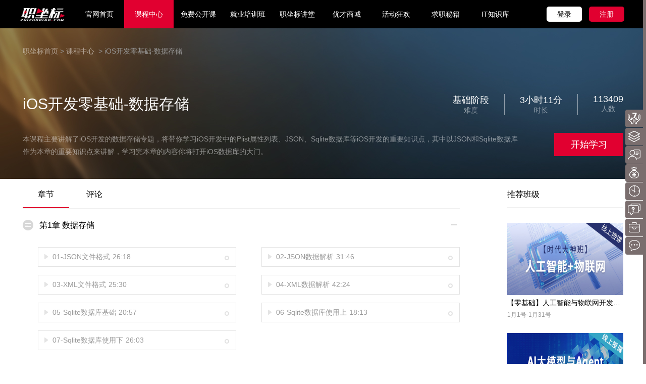

--- FILE ---
content_type: text/html;charset=UTF-8
request_url: https://course.zhizuobiao.com/ios224
body_size: 9887
content:
<!DOCTYPE HTML>

<html>
<head>
    <meta http-equiv="Content-Type" content="text/html; charset=utf-8">
    <meta name="renderer" content="webkit|ie-comp|ie-stand">
    <meta http-equiv="X-UA-Compatible" content="IE=edge"/>
    <meta name="description" content="本课程主要讲解了iOS开发的数据存储专题，将带你学习iOS开发中的Plist属性列表、JSON、Sqlite数据库等iOS开发的重要知识点，其中以JSON和Sqlite数据库作为本章的重要知识点来讲解，学习完本章的内容你将打开iOS数据库的大门。">
    <meta name="keywords" content="IOS数据存储,IOS零基础教程,IOS视频教程" />
    <title>【ios视频教程】iOS开发零基础-数据存储 _移动端开发课程-职坐标</title>
    <meta http-equiv="Content-Type" content="text/html; charset=utf-8">
<meta http-equiv="Content-Language" Content="zh-CN">
<meta http-equiv="Widow-target" Content="_top">
<meta name="renderer" content="webkit|ie-comp|ie-stand">
<!--使用最新版本，不论你的浏览器使用的是何种版本，都会默认使用最高版本的标准模式-->
<meta http-equiv="X-UA-Compatible" content="IE=edge"/>
<!-- 公用js -->
<script src="/web/js/common/jquery-1.8.2.min.js" type="text/javascript" ></script>
<script src="/web/js/common/jquery.cookie.js" type="text/javascript"></script>
<script type="text/javascript">  
	var baseUrl = 'http://course.zhizuobiao.com:80';
	var ctx = '';
	var img_suffix = 'https://iotekimg.zhizuobiao.com';
	var video_suffix = 'https://video1.iotekclass.com';
	var video_html_suffix = 'https://video.iotekclass.com';
	var file_suffix = 'https://iotekfile.zhizuobiao.com';
	var qq_url = 'https://wpa.b.qq.com/cgi/wpa.php?ln=1&key=XzkzODAxMzMyNV84ODE3N180MDA2NTcwNTEwXzJf';
	var cas_login = 'https://pass.zhizuobiao.com/';
	var cas_register = '';
	var cas_server = '';
	var cas_to_register = 'https://passport.zhizuobiao.com/user/register?client_id=c1ebe466-1cdc-4bd3-ab69-77c3561b9dee&response_type=code&redirect_uri=http://www.zhizuobiao.com/authorize-login';
	var community_url = '';
	var cas_server = '';
	var portal_url = 'https://www.zhizuobiao.com/';
    var course_center_url = 'https://course.zhizuobiao.com/';
	var comm_url = '';
	var manage_url = '';
	var competition_url = '';

    var context_mall_path='https://mall.zhizuobiao.com/';
    var context_wap_path='https://m.zhizuobiao.com/';
	//用户信息
	var ctx_user_id = '';
	if (ctx_user_id != 'undefined' && ctx_user_id != 0 && ctx_user_id != '') {
		var ctx_user = eval('('+''+')');
		var ctx_user_info = eval('('+''+')');
	}
	//未登录用户的头像
	var noLoginIcon = '/iotek2/person/sys/visitor.jpg';
	
	var ipAddress = '';
	
	var wechat_appid = '';
	var wechat_access_token = '';
	var wechat_max_token_pass_time = '';	//微信接口签名有效期(毫秒)
	var wechat_access_token_expires = '';
	
	var wechat_signature_time = '';
	var wechat_noncestr = '';
	var wechat_signature = '';
	
	var user_goods_count = '';

	/*微信qq登录配置*/
	var qq_app_id=""
	var qq_callback=""
	var qq_server_path=""
	var wechat_app_id=""
	var wechat_callback=""
	var wechat_server_path="";
	/*网站头部引入cms的js和css资源路径头部信息*/
	var cms_js_css_url = "https://iotekcdn.zhizuobiao.com/iotek-application";
	var forward_url_domain = ".zhizuobiao.com";
</script>
<!-- 公用css -->
<link href="/web/css/common/newRepublic.css" rel="stylesheet" type="text/css" id="republic-css"/>
<!--[if lt IE 9]>
<script src="/web/js/common/html5.js"></script>
<![endif]-->
<!-- 覆盖placeholder,以适应所有浏览器 -->
<script src="/web/js/common/common.js" type="text/javascript"></script>
<script type="text/javascript" src="https://iotekcdn.zhizuobiao.com/iotek-application/statics/portal/js/newIndex/header.js"></script>
<script type="text/javascript">
	getAddressByIp();
</script>
<script type="text/javascript">
	window.console = window.console || (function(){
				var c = {}; c.log = c.warn = c.debug = c.info = c.error = c.time = c.dir = c.profile = c.clear = c.exception = c.trace = c.assert = function(){};
				return c;
			})();
</script>
<script src="/web/js/fingerprint/fingerprint.js" type="text/javascript"></script>
<script src="/web/js/common/browser_version.js" type="text/javascript"></script>
<script type="text/javascript" src="https://iotekcdn.zhizuobiao.com/product/iotek-application/portal/personal-center/js/iotek-utils.js"></script><link rel="stylesheet" type="text/css" href="/web/css/recommend_common/course_detail.css">
    <script type="text/javascript" src="/web/js/evaluation/already_new.js"></script>
    <script type="text/javascript">
        $(function() {
            // 默认展开的加上类名show 对应的div show
            $('.show_hide').click(function(event) {
                $(this).toggleClass('show');
                $(this).parent('.title').siblings('ul').slideToggle(400);
                event.stopPropagation();    //阻止事件冒泡
            });
            $('.display_none_block').click(function(event) {
                $(this).children('.show_hide').toggleClass('show');
                $(this).siblings('ul').slideToggle(400);
            });
            // 章节和评论切换
            $('#tabChange a').click(function(event) {
                $(this).addClass('current').siblings('a').removeClass('current');
                var i = $(this).index();
                $('#tabChange').siblings('ul').children('li').eq(i).show().siblings('li').hide();
                var idStr = $(this).attr('id');
                if(idStr == "comment_link"){
                    getPage();
                }
            });
            // 评论的点赞
            $('.zan').click(function(event) {
                $(this).children('i').toggleClass('cur');
            });

        });
    </script>
</head>

<body>
	<link rel="stylesheet" type="text/css" href="/web/css/common/index_light528.css">

<div class="head-box">
	<div class="tab-box">
		<div class="logo">
			<a href="https://www.zhizuobiao.com/">
				<img src="https://iotekcdn.zhizuobiao.com/public/img/index_logo2.png" alt="">
			</a>
		</div>
		<ul class="tab-list">
			<li><a href="https://www.zhizuobiao.com/" target="_blank">官网首页</a></li>
			<li class="course"><a href="//course.zhizuobiao.com" target="_blank">课程中心</a></li>
			<li><a href="//openclass.zhizuobiao.com" target="_blank">免费公开课</a></li>
			<li class="ban"><a href="https://ban.zhizuobiao.com" target="_blank">就业培训班</a></li>
			<li><a href="//video.zhizuobiao.com" target="_blank">职坐标讲堂</a></li>
			<li><a href="//mall.zhizuobiao.com" target="_blank">优才商城</a></li>
			<li class="down">
				<a href="//huodong.zhizuobiao.com" target="_blank">活动狂欢</a>
				<dl class="dropdownlist">
					<dd><a href="//group.zhizuobiao.com" target="_blank">人气拼团</a></dd>
					<dd><a href="//bargain.zhizuobiao.com" target="_blank">超值砍价</a></dd>
					<dd><a href="//snatch.zhizuobiao.com" target="_blank">钜惠抢购</a></dd>
				</dl>
			</li>
			<li class="teacher down">
				<a href="//blog.zhizuobiao.com" target="_blank">求职秘籍</a>
				<dl class="dropdownlist">
					<dd><a href="//blog.zhizuobiao.com/skills/" target="_blank">经验技巧</a></dd>
					<dd><a href="//blog.zhizuobiao.com/perception/" target="_blank">职场感悟</a></dd>
				</dl>
			</li>
			<li><a href="//knowledge.zhizuobiao.com" target="_blank">IT知识库</a></li>
    </ul>
    <!-- 登录 注册 -->
    <p class="log-reg">
			<a class="log" href="//pass.zhizuobiao.com" target="_blank">登录</a>
			<a class="reg" href="//pass.zhizuobiao.com/register/" target="_blank">注册</a>
    </p>
    <!-- 用户名 退出 -->
    <p class="loginOut"></p>
	</div>
</div>

<script>
	// 当前页面判断
	$(function () {
		var pathName = window.location.pathname
		var hostName = window.location.host
		// 页面地址判断
		if (hostName.indexOf("course.") > -1 || pathName.indexOf("/play/") > -1 || pathName.indexOf('/course/courseDetail') > -1 || pathName.indexOf("/courseCenter/index") > -1) {
			// 课程中心
			$('.tab-list .course').addClass("active").siblings().removeClass('active')
		}else if (pathName.indexOf("/course/plan") > -1) {
			// IT岗位培训
			$('.tab-list .plan').addClass("active").siblings().removeClass('active')
		}else if (hostName.indexOf("ban.") > -1 || pathName.indexOf('/ban/') > -1) {
			// 就业培训班
			$('.tab-list .ban').addClass("active").siblings().removeClass('active')
		}
	})
	// 登录状态判断
	$.post("/cms/getUserInfo", {currentUrl: window.location.pathname}, function (res) {
    if (res.userId != undefined) {
      $('.log-reg').hide()
      $('.loginOut').show().html('<a href="https://www.zhizuobiao.com/personal/myClass" style="color: #7c7c7c;">'+res.nickName + "，你好" + '</a ><a href="https://www.zhizuobiao.com/logout" style="color: #e10030;padding-left: 5px">退出</a >')
    }
  }, 'json')
</script>
<div class="detail_top">
        <!-- 面包屑 -->
        <div class="crumb">
            <a href="https://www.zhizuobiao.com/">职坐标首页</a>&nbsp;<span>></span>&nbsp;<a href="https://course.zhizuobiao.com/">课程中心</a>
            &nbsp;<span>></span>&nbsp;iOS开发零基础-数据存储 </div>
        <!-- 课程详情 -->
        <div class="course_detail ">
            <input type="hidden" id="join_detail_flag" value="1"/>
            <input type="hidden" id="goodsId" value="224"/>
            <input type="hidden" id="courseId" value="609"/>
            <input type="hidden" id="pxbGoodsId" value="0"/>
            <input type="hidden" id="overdueFlag" value=""/>
            <input type="hidden" id="showChapterId" value="8021"/>
            <input type="hidden" id="alreadyStudy" value="0"/>
            <input type="hidden" id="commentType" value="1"/>
            <input type="hidden" id="targetId" value="224"/>

            <input type="hidden" id="channelId" value="165">
            <input type="hidden" id="falg" value="1">
            <div class="clearfix">
                <h2>
                    iOS开发零基础-数据存储 </h2>

                <ul class="state">
                    <li class="first"><span class="top">基础阶段</span><br>难度</li>
                    <li><span class="top">3小时11分</span><br>时长</li>
                    <li class="last"><span class="top">113409</span><br>人数</li>
                </ul>
            </div>
            <div class="article clearfix">
                <input type="hidden" id="syllabusPid"/>
                <input type="hidden" id="syllabusId" />
                <input type="hidden" id="coursewareId"/>
                <input type="hidden" id="index"/>
                <input type="hidden" id="itemIndex"/>
                <p class="fl wenzi">本课程主要讲解了iOS开发的数据存储专题，将带你学习iOS开发中的Plist属性列表、JSON、Sqlite数据库等iOS开发的重要知识点，其中以JSON和Sqlite数据库作为本章的重要知识点来讲解，学习完本章的内容你将打开iOS数据库的大门。</p>
                    <a class="fr" href="javascript:void(0);" id="study_link">开始学习</a>
            </div>

        </div>
    </div>
    <div class="content clearfix">
        <div class="fl detail_list">
            <h3 id="tabChange">
                <a class="current" href="javascript:void(0);">章节</a>
                <a class="skip_here" href="javascript:void(0);"  id="comment_link">评论</a>
            </h3>
            <ul class="min_height">
                <li class="article_section">
                    <!-- 第一章节开始 -->
                        <div class="detail_list_div" id="chapter_div_8021">
                            <div class="title display_none_block">
                                <b class="icon_circle"></b>
                                <span id="chapter_span_8021">第1章 数据存储</span>
                                <!-- 所有的标签样式都在下面，内容可以自己控制一下哦 -->
                                <!-- 章检测 START -->
                                <!-- 章检测 END -->

                                <!-- 阶段测试 START -->
                                <!-- 阶段测试 END -->
                                <!-- 所有的标签都在上面 -->
                                <div class="fr show_hide" id="xiala_8021"></div>
                            </div>
                            <ul class="clearfix">
                                <li onclick="studySkip(8021,8022,2549,1,1);">
                                        <div class="play_progress" id="progress_2549" style="width:0%"></div><!-- 请将style中width的value替换为真实的值 -->
                                        <i class="sanjiao"></i><p class="omg">01-JSON文件格式</p><span>26:18</span><i class="
                                        
                                                gray_circle
                                            "></i>
                                    </li>
                                <li onclick="studySkip(8021,8023,2550,1,2);">
                                        <div class="play_progress" id="progress_2550" style="width:0%"></div><!-- 请将style中width的value替换为真实的值 -->
                                        <i class="sanjiao"></i><p class="omg">02-JSON数据解析</p><span>31:46</span><i class="
                                        
                                                gray_circle
                                            "></i>
                                    </li>
                                <li onclick="studySkip(8021,8024,2551,1,3);">
                                        <div class="play_progress" id="progress_2551" style="width:0%"></div><!-- 请将style中width的value替换为真实的值 -->
                                        <i class="sanjiao"></i><p class="omg">03-XML文件格式</p><span>25:30</span><i class="
                                        
                                                gray_circle
                                            "></i>
                                    </li>
                                <li onclick="studySkip(8021,8025,2552,1,4);">
                                        <div class="play_progress" id="progress_2552" style="width:0%"></div><!-- 请将style中width的value替换为真实的值 -->
                                        <i class="sanjiao"></i><p class="omg">04-XML数据解析</p><span>42:24</span><i class="
                                        
                                                gray_circle
                                            "></i>
                                    </li>
                                <li onclick="studySkip(8021,8026,2553,1,5);">
                                        <div class="play_progress" id="progress_2553" style="width:0%"></div><!-- 请将style中width的value替换为真实的值 -->
                                        <i class="sanjiao"></i><p class="omg">05-Sqlite数据库基础</p><span>20:57</span><i class="
                                        
                                                gray_circle
                                            "></i>
                                    </li>
                                <li onclick="studySkip(8021,8027,2554,1,6);">
                                        <div class="play_progress" id="progress_2554" style="width:0%"></div><!-- 请将style中width的value替换为真实的值 -->
                                        <i class="sanjiao"></i><p class="omg">06-Sqlite数据库使用上</p><span>18:13</span><i class="
                                        
                                                gray_circle
                                            "></i>
                                    </li>
                                <li onclick="studySkip(8021,8028,2555,1,7);">
                                        <div class="play_progress" id="progress_2555" style="width:0%"></div><!-- 请将style中width的value替换为真实的值 -->
                                        <i class="sanjiao"></i><p class="omg">07-Sqlite数据库使用下</p><span>26:03</span><i class="
                                        
                                                gray_circle
                                            "></i>
                                    </li>
                                </ul>
                        </div>
                        <!-- 第一章节结束 -->
                    </li>
                <link href="/web/css/recommend_common/play_comment.css" rel="stylesheet" type="text/css"
      media="screen and (min-width: 1217px)"/>
<link href="/web/css/recommend_common/play_comment_small.css" rel="stylesheet" type="text/css"
      media="screen and (max-width: 1216px)"/>
<script type="text/javascript" src="/web/js/common/pagination/jquery.pagination.js"></script>
<script type="text/javascript" src="/web/js/recommend_common/recommend_common.js"></script>

<li class="comment">
    <!-- 弹框 -->
    <div class="add_comment" id="add_comment">
        <p>
            <i></i>评论发表成功
        </p>
        <p>
            <a href="javascript:;" class="makesure_btn" id="confirm_btn">确定<span id="times_span"></span></a>
        </p>
    </div>
    <!-- 弹框 -->
    <!-- 登陆后的发表评论区域开始 -->
    <!-- 登陆后的发表评论区域 结束-->

    <!-- 登陆前的发表评论区域开始 -->
    <div class="discuss_div clearfix">
            <div class="say_something fl login_before">
                <a href="javascript:void(0);" id="login_link" onclick="to_login()">登录</a>后参加评论
            </div>
            <div class="discuss_btn2 fl" disabled="disabled">发表评论</div>
        </div>
    <!-- 登陆前的发表评论区域 结束-->

    <dl>
        <!-- 热门评论 START -->
        <div id="hot_comment_div">

        </div>
        <!-- 热门评论 END -->

        <!-- 热门评论结束加上这个下面的内容 -->
        <dt id="hot_comment_msg"><span>以上为热门评论</span></dt>

        <!-- 最新评论 START -->
        <div id="new_comment_div" >

        </div>
        <!-- 最新评论 END -->

        <!-- 分页 START -->
        <div class="sabpages">
            <div id="turnpages" class="sabpages"></div>
        </div>
        <!-- 分页 END -->
    </dl>
</li>
</ul>
            <script type="text/javascript" src="/web/js/recommend_common/recommend_course.js"></script>
<div class="bottom_recommend_course" id="bottom_recommend_course_id">
  <div class="title">
    该课的同学还学过
  </div>
  <div class="more_course clearfix" id="recommend_course_div">
    <a href="#">
      <!-- 阴影 -->
      <div class="shade"></div>
      <!-- 阴影 -->
      <div class="img_div">
        <img src="/web/images/recommend_common/course_more.png" alt="">
      </div>
      <h4>零基础·包就业·安卓线上直播班</h4>
      <p>报名时间：8月22日-9月9日</p>
    </a>
    <a href="#" class="middle">
      <!-- 阴影 -->
      <div class="shade"></div>
      <!-- 阴影 -->
      <div class="img_div">
        <img src="/web/images/recommend_common/course_more.png" alt="">
      </div>
      <h4>零基础·包就业·安卓线上直播班</h4>
      <p>报名时间：8月22日-9月9日</p>
    </a>
    <a href="#">
      <!-- 阴影 -->
      <div class="shade"></div>
      <!-- 阴影 -->
      <div class="img_div">
        <img src="/web/images/recommend_common/course_more.png" alt="">
      </div>
      <h4>零基础·包就业·安卓线上直播班</h4>
      <p>报名时间：8月22日-9月9日</p>
    </a>
  </div>
</div>
</div>
        <div class="fr recommend_class">
  <!-- 下载资料开始 -->
  <div class="title" style="display: none" id="downloadData_title">
    资料下载
  </div>
  <div class="download" style="display: none" id="downloadData_jar">
    <p><i></i>二维码所需资源及Jar包</p>
    <p><i></i>二维码所需资源及Jar包</p>
  </div>
  <!-- 下载资料结束 -->

  <div class="title">
    推荐班级
  </div>
  <ul id="recommend">
    </ul>
</div>
<script>
  $(function(){
        var prefix = 'https://iotekimg.zhizuobiao.com'
      $.get(ctx+'/ban/recommendClass').done(function(x){
          var html = '';
          x.forEach(function (it) {
              var startTime = it.startTime[1] + '月' + it.startTime[2]+'号';
              var endTime   =   it.endTime[1] + '月' +   it.endTime[2]+'号';
              var _ = startTime + '-' + endTime;
              var link=portal_url+'/ban/idx?goodsId='+it.goodsId;
              //language=HTML
              html +=
              '<li>\
                   <a href='+link+'>\
                       <div class="img_div">\
                       <img src= '+ (prefix + it.pictureUrl) +'>\
                       </div>\
                       <h4>'+it.className+'</h4>\
                       <h5>'+_+'</h5>\
                   </a>\
               </li>'
          });

          $('#recommend').html(html)
      })
  })
</script>
</div>

	<!--公共弹出框-->
<div id="public_bg" class="public_bg"></div>
<div id="public_pmp" class="public_pmp">
<div class="w_330">
  <h2 class="pmp_title"><span>温馨提示</span><span class="pmp_close"  id="pmp_close">关闭</span></h2>
  <!--main-->
  <div class="prompt_main">
    <ul>
      <li class="rel_problem" id="rel_problem_li">
	      <span class="W_icon1 rig_icon"></span>
	      <span id="rel_problem_span">确认信息</span>
      </li>
      <!-- <li class="rel_problem">
      	<span class="W_icon1 sigh_icon">
      	</span>是否举报该问题？
      </li>
      <li class="rel_problem">
       		<span class="W_icon1 error_icon"></span>激活码出现错误！
      </li>
      <li class="rel_problem">上传图片不可大于5M！</li> -->
      <li class="li_btn">
      	<input id="p_cancel_btn" type="button" name="" value="取消" class="cancel_btn">
      	<input id="p_confirm_btn" type="button" name="" value="确认" class="confirm_btn">
      </li>
    </ul>
  </div>
  <!--main end-->
 </div>
</div>
<!--公共弹出框-->
<link rel="stylesheet" type="text/css" href="/web/css/common/footer.css">
<link/>
<div class="footer-528" >
  <div class="footer_bottom">
    <p>
        版权所有&nbsp;<a class="c9" href="https://www.zhizuobiao.com/" target="_blank">职坐标-</a>IT技术咨询与就业发展一体化服务&nbsp;<a style="color: #999" href="http://beian.miit.gov.cn" rel="nofollow" target="_blank">沪ICP备13042190号-4</a>
    </p>
    <p class="pxf_footer_info">
        上海<a class="c9" href="https://www.zhizuobiao.com/" target="_blank">海同信息</a>科技有限公司 Copyright ©2015 www.zhizuobiao.com，All Rights Reserved.
    </p>
    <div style="width:1200px;margin:0 auto;text-align: center;" class="pxf_ba_info">
        <a rel="nofollow" style="color: #999" href="//www.beian.gov.cn/portal/registerSystemInfo?recordcode=31011502005948" target="_blank">
            <img style="vertical-align: text-bottom;" src="//iotekcdn.zhizuobiao.com/iotek-application/portal/it_lib/images/public/beian.png" />&nbsp;沪公网安备 31011502005948号
        </a>&nbsp;&nbsp;&nbsp;<a target="_blank" style="color: #999" href="//news.zhizuobiao.com/company/company-19041200045/" >ICP许可&nbsp;&nbsp;沪B2-20190160</a>
    </div>
  </div>
</div>

<!--wangxiao.laipang.top域名-->
<script>

    $(document).ready(function() {
        var this_url = window.location.href;
        var a_obj = $('a');
        var footer_obj = $('.pxf_footer_info');
        var laipang_url = '//wangxiao.colyiv.top';
        var old_url = 'http://www.haitongwangxiao.com'
        var new_footer_info = '北京百年树人远程教育有限公司 Copyright Reserved';
        var new_footer_info_01 = '上海海同优才教育培训有限责任公司 沪ICP备13042190号 Copyright Reserved';
        var ba_obj = $('.pxf_ba_info');
        var hidden_obj_01 = $('.pxf_is_hidden_01');

        if (this_url.indexOf(laipang_url) > -1) {
            footer_obj.html(new_footer_info);
            ba_obj.css('height','0px');
            ba_obj.css('visibility','hidden');
            setTimeout(function() {
                $.each(a_obj,function() {
                    if (typeof($(this).attr('href')) != 'undefined')
                        $(this).attr('href',($(this).attr('href').replace(old_url,laipang_url)));
                });
            },500);
        } else if (this_url.indexOf('haitongwangxiao') > -1) {
            footer_obj.html(new_footer_info_01);
            hidden_obj_01.hide();
            setTimeout(function() {
                $.each(a_obj,function() {
                    if (typeof ($(this).attr('href')) != 'undefined')
                        $(this).attr('href',($(this).attr('href').replace('zhizuobiao','haitongwangxiao')));
                });
            },500);
        }

        getLink();
    });

    function getLink() {
        var falg=$('#falg').val();
        var channelId=$('#channelId').val();
        $.ajax({
            url: context_wap_path + "api/link/obtainLink",
            type : "get",
            data:{channelId:channelId,falg:falg},
            dataType : 'jsonp',
            success : function(data) {

                if(data.status ==200 && data.list.length>0){
                    var html=''
                    $.each(data.list,function(i,n) {
                        html=html+' <li><a href="'+n.url+'" target="_blank">'+n.name+'</a></li>';
                    });
                    $('#channelLinkList li').remove();
                    $('#channelLinkList').append(html);
                }else{
                    $('#channelLink').hide();
                }
            }
        });
    }

</script>

<!-- protal-footer -->
<!--底部 end-->
<div style="display: none">
	<!-- 百度统计 -->
	  <script>
		var _hmt = _hmt || [];
		(function() {
		var hm = document.createElement("script");
		hm.src = "//hm.baidu.com/hm.js?b8461335c30f7379a1bd366c46bead50";
		var s = document.getElementsByTagName("script")[0]; 
		s.parentNode.insertBefore(hm, s);
		})();
	  </script>
		<!-- GA -->
		<script>
			(function(i,s,o,g,r,a,m){i['GoogleAnalyticsObject']=r;i[r]=i[r]||function(){
						(i[r].q=i[r].q||[]).push(arguments)},i[r].l=1*new Date();a=s.createElement(o),
					m=s.getElementsByTagName(o)[0];a.async=1;a.src=g;m.parentNode.insertBefore(a,m)
			})(window,document,'script','//www.google-analytics.com/analytics.js','ga');

			ga('create', 'UA-102798866-1', 'auto');
			ga('send', 'pageview');
		</script>

		<!-- CNZZ -->
		<script type="text/javascript">
			var cnzz_protocol = (("https:" == document.location.protocol) ? " https://"
					: " http://");
			document
					.write(unescape("%3Cspan id='cnzz_stat_icon_1255814405'%3E%3C/span%3E%3Cscript src='"
							+ cnzz_protocol
							+ "s95.cnzz.com/z_stat.php%3Fid%3D1255814405' type='text/javascript'%3E%3C/script%3E"));
		</script>
	</div>
<div class="rightSupend">
  <div class="contentBox">
    <ul class="serveList">
      <li>
        <a href="https://tb.53kf.com/code/client/6ba75ff43bae045140ccea9a2f4017c38/2" target="_blank" rel="nofollow">
          <div class="msg">7天试学</div>
          <div class="imgBox"><img src="//iotekcdn.zhizuobiao.com/public/img/serve1.png" alt="7天试学"></div>
          <div class="wechatCodeBox">
            <p>抢名额加微信<br><span class="wechat">13167058313</span></p>
            <div class="wechatCode"><img src="//iotekcdn.zhizuobiao.com/static/img/zhizuobiao.png" alt="职坐标微信二维码"></div>
          </div>
        </a>
      </li>
      <li>
        <a href="https://tb.53kf.com/code/client/6ba75ff43bae045140ccea9a2f4017c38/2" target="_blank" rel="nofollow">
          <div class="msg">索取资料</div>
          <div class="imgBox"><img src="//iotekcdn.zhizuobiao.com/public/img/serve2.png" alt="索取资料"></div>
          <div class="wechatCodeBox">
            <p>领资料加微信<br><span class="wechat">13167058313</span></p>
            <div class="wechatCode"><img src="//iotekcdn.zhizuobiao.com/static/img/zhizuobiao.png" alt="职坐标微信二维码"></div>
          </div>
        </a>
      </li>
      <li>
        <a href="https://tb.53kf.com/code/client/6ba75ff43bae045140ccea9a2f4017c38/2" target="_blank" rel="nofollow">
          <div class="msg">课程咨询</div>
          <div class="imgBox"><img src="//iotekcdn.zhizuobiao.com/public/img/serve3.png" alt="课程咨询"></div>
          <div class="wechatCodeBox">
            <p>询课程加微信<br><span class="wechat">13167058313</span></p>
            <div class="wechatCode"><img src="//iotekcdn.zhizuobiao.com/static/img/zhizuobiao.png" alt="职坐标微信二维码"></div>
          </div>
        </a>
      </li>
      <li>
        <a href="https://tb.53kf.com/code/client/6ba75ff43bae045140ccea9a2f4017c38/2" target="_blank" rel="nofollow">
          <div class="msg">培训费用</div>
          <div class="imgBox"><img src="//iotekcdn.zhizuobiao.com/public/img/serve4.png" alt="培训费用"></div>
          <div class="wechatCodeBox">
            <p>问费用加微信<br><span class="wechat">13167058313</span></p>
            <div class="wechatCode"><img src="//iotekcdn.zhizuobiao.com/static/img/zhizuobiao.png" alt="职坐标微信二维码"></div>
          </div>
        </a>
      </li>
      <li>
        <a href="https://tb.53kf.com/code/client/6ba75ff43bae045140ccea9a2f4017c38/2" target="_blank" rel="nofollow">
          <div class="msg">上课时间</div>
          <div class="imgBox"><img src="//iotekcdn.zhizuobiao.com/public/img/serve5.png" alt="上课时间"></div>
          <div class="wechatCodeBox">
            <p>问开课加微信<br><span class="wechat">13167058313</span></p>
            <div class="wechatCode"><img src="//iotekcdn.zhizuobiao.com/static/img/zhizuobiao.png" alt="职坐标微信二维码"></div>
          </div>
        </a>
      </li>
      <li>
        <a href="https://tb.53kf.com/code/client/6ba75ff43bae045140ccea9a2f4017c38/2" target="_blank" rel="nofollow">
          <div class="msg">专业答疑</div>
          <div class="imgBox"><img src="//iotekcdn.zhizuobiao.com/public/img/serve6.png" alt="专业答疑"></div>
          <div class="wechatCodeBox">
            <p>找名师加微信<br><span class="wechat">13167058313</span></p>
            <div class="wechatCode"><img src="//iotekcdn.zhizuobiao.com/static/img/zhizuobiao.png" alt="职坐标微信二维码"></div>
          </div>
        </a>
      </li>
      <li>
        <a href="https://tb.53kf.com/code/client/6ba75ff43bae045140ccea9a2f4017c38/2" target="_blank" rel="nofollow">
          <div class="msg">就业指导</div>
          <div class="imgBox">
            <img src="//iotekcdn.zhizuobiao.com/public/img/serve7.png" alt="就业指导">
          </div>
          <div class="wechatCodeBox">
            <p>询就业加微信<br><span class="wechat">13167058313</span></p>
            <div class="wechatCode"><img src="//iotekcdn.zhizuobiao.com/static/img/zhizuobiao.png" alt="职坐标微信二维码"></div>
          </div>
        </a>
      </li>
      <li>
        <a target="_blank" rel="nofollow" href="https://tb.53kf.com/code/client/6ba75ff43bae045140ccea9a2f4017c38/2">
          <div class="msg">在线咨询</div>
          <div class="imgBox">
            <img src="//iotekcdn.zhizuobiao.com/public/img/content.png" alt="在线咨询">
          </div>
        </a>
      </li>
      <li class="scrollToTop">
        <div class="msg">返回顶部</div>
        <div class="imgBox">
          <img src="//iotekcdn.zhizuobiao.com/public/img/top.png" alt="toTop">
        </div>
      </li> 
    </ul>
  </div>
</div>
<script type="text/javascript">
  document.onready = function () {
    !function() {
      var sw = true // 执行开关
      var scrollTop = document.body.scrollTop ? document.body.scrollTop : document.documentElement.scrollTop
      var dom = document.getElementsByClassName('bannerContainer')[0]
      var rightSupend = document.getElementsByClassName('rightSupend')[0]
      var domTop = dom ? dom.offsetHeight + dom.offsetTop : false
      if (!domTop) {
        rightSupend.style.display = 'block'
        // 隐藏回到顶部
        controlScroll ('none')
      }
      window.onscroll = function (e) {
        scrollTop = document.body.scrollTop ? document.body.scrollTop : document.documentElement.scrollTop
        e = e || window.event
        if (domTop) {
          // 如果页面中有banner
          if (scrollTop >= domTop) {
            if (sw) {
              rightSupend.style.display = 'block'
              sw = false
            }
          } else {
            if (!sw) {
              rightSupend.style.display = 'none'
              sw = true
            }
          }
        } else {
          if (scrollTop > 200) {
            if (sw) {
              controlScroll ('block')
              sw = false
            }
          } else {
            if (!sw) {
              controlScroll ('none')
              sw = true
            }
          }
        }
      }
      // 回到顶部
      document.getElementsByClassName('scrollToTop')[0].onclick = function () {
        var timer = setInterval(function () {
          if (scrollTop == 0) {
            clearInterval(timer)
            fn (0)
            return
          }
          fn (parseInt(scrollTop * 0.86))
        }, 10)
      }
      // 页面滚动
      function fn (n) {
        document.body.scrollTop ? document.body.scrollTop = n : document.documentElement.scrollTop = n
      }
      // 回到顶部展示隐藏
      function controlScroll (str) {
        document.querySelector ? document.querySelector('.rightSupend .scrollToTop').style.display = str : document.getElementsByClassName('scrollToTop')[0].style.display = str
      }
      // 获取微信号
      $.ajax({
        url: getJsonPurl () + '/getSuspension',
        type: "GET",
        dataType: 'jsonp',
        success: function (res) {
          if (res.code == 200) {
            for (var i = 0; i < res.data.length; i ++) {
              $('.rightSupend .wechat').eq(i).text(res.data[i]['wechat'])
              $('.rightSupend .wechatCode').eq(i).find('img').attr('src','//iotekimg.zhizuobiao.com' + res.data[i]['codeUrl'])
            }
          }
        }
      })
      // 获取请求地址
      function getJsonPurl () {
        var host = location.host
        return host.indexOf('zhizuobiao') > 0 ? 'https://suspension.zhizuobiao.com' : host.indexOf('anaiotek') > 0 ? 'https://suspension.anaiotek.com' : host.indexOf('testiotek') > 0 ? 'https://suspension.testiotek.com' : 'http://127.0.0.1:8080/suspension'
      }
    }()
  }
</script>
<script type="text/javascript" src="/web/js/evaluation/already_new_replenish.js"></script>

</body>
</html>


--- FILE ---
content_type: text/css;charset=UTF-8
request_url: https://course.zhizuobiao.com/web/css/common/newRepublic.css
body_size: 9482
content:
@charset "utf-8";
/* CSS Document */
body,h1,h2,h3,h4,h5,h6,hr,p,blockquote,dl,dt,dd,ul,ol,li,pre,form,fieldset,legend,button,input,textarea,th,td { margin: 0; padding: 0; border: 0;}
html { color: #000; }
html,body { height: 100%; }
body,button,input,select,textarea { 
	font-size: 12px; 
	font-family: "Source Han Sans SC", "苹方", "WenQuanYi Micro Hei" , 'Hiragino Sans GB', Tahoma, Arial, Helvetica;
}
ul,ol,li,dl,dd,dt{list-style: none;}
em { font-style: normal; }
a { text-decoration: none; }
a:hover { text-decoration: none!important; }
legend { color: #000; }
fieldset,img { border: 0; }
label,button { cursor: pointer; }

/*解决IE图片缩放失真*/
img { -ms-interpolation-mode: bicubic; }
/*清除浮动*/
.clearfix:after { content: ''; display: block; height: 0; clear: both; }
.clearfix { zoom: 1; }
.clear { clear: both; }
/*连续英文、数字换行*/
.wordwrap { word-break: break-all; word-wrap: break-word; }
/*单行文字超出显示省略号*/
.omg{overflow: hidden; text-overflow: ellipsis; white-space:nowrap;}
body {
	font:12px SourceHanSans;
	/*min-width:1300px;*/
	_width: expression(this.parentNode.clientWidth);
}


.fl{ float: left;}
.fr{ float: right;}

#box{
	/*padding-top:65px;*/
	position:relative;

}



/**回到顶部**/

#moquu_wshare,#moquu_wmaps,#moquu_top{
	z-index:105;
	position:fixed;
	cursor:pointer;
	_position:absolute;
	_bottom:auto;
	width:69px;
	right:0;
	_top:expression(eval(document.documentElement.scrollTop+document.documentElement.clientHeight-this.offsetHeight-(parseInt(this.currentStyle.marginTop,10)||0)-(parseInt(this.currentStyle.marginBottom,10)||0)))
}
#moquu_wshare a,#moquu_wmaps a,#moquu_top{
	text-indent:-9999px;
	background:url(../../images/common/gb_r.png) no-repeat;
}
#moquu_wshare,#moquu_wshare a{
	height:105px;
	width:69px;
}
#moquu_wmaps a,#moquu_top{
	width:69px;
	height:34px;
}
#moquu_wshare a,#moquu_wmaps a,#moquu_wxin a{
	float:left;
}
#moquu_wshare{
	bottom:180px;
	_margin-bottom:180px;
}
#moquu_wmaps{
	bottom:135px;
	_margin-bottom:135px;
}
#moquu_top{
	bottom:90px;
	_margin-bottom:90px;
	background-position:0 -159px;
}
#moquu_wmaps a{
	background-position:0 -115px;
}
#moquu_wshare a{
	background-position:0 0;
}

/**页面分页 page**/
.course_list_page{
	margin-bottom: 64px;
}
.m-page{
	padding:20px 25px;
	height:35px;
	overflow:hidden;
}
.sabpages{
	float:right;
	text-align:center;
}
.sabpages span,.sabpages a{
	margin-left: 10px;
	width:40px;
	_width:40px;
	height:33px;
	line-height:33px;
	display:block;
	float:left;
	border: solid 1px #e4e4e4;
	/*border-radius: 3px;*/
	font-family:Arial;
	/*font-weight:bold;*/
	background: #fff;
	color: #000;
}
.sabpages .current{
	border: 1px solid #000;
	background:none repeat scroll 0 0 #000;
	color:#fff;
	position: static;
	font-size: 12px;
}
.sabpages .current:hover{
	border: 1px solid #E50E0B;
	background:none repeat scroll 0 0 #E50E0B;
	color:#fff;
}
.sabpages a:hover{
	color:#e50e0b;
}
.sabpages a,.sabpages span{
	border: 1px solid #e4e4e4;
}
.sabpages .disabled .Em_prev,.sabpages .disabled .Em_next,.sabpages .Em_prev,.sabpages .Em_next{
	display: inline-block;
	height: 13px;
	width: 8px;
	margin-top: 9px;
	background:url(../../images/common/idx.png) no-repeat;
}
.sabpages .disabled .Em_prev{
	background-position:-50px -82px;
}
.sabpages .disabled .Em_next{
	background-position:-32px -80px;
}
.sabpages .Em_prev{
	background-position:-50px -82px;
}
.sabpages .Em_prev:hover{
	background-position:-50px -101px;
}
.sabpages .Em_next{
	background-position:-32px -80px;
}
.sabpages .Em_next:hover{
	background-position:-32px -101px;
}
.sabpages .disabled{
	cursor: default;
	background: #dcdcdc;
}
.sabpages .next{
	margin-left: 5px;
	cursor: pointer;
}
.sabpages .prev{
	/*margin-right: 5px;*/
}

/**弹出框**/
/**视频弹出框**/
.psinforbg,.statebg,.public_bg,.mbvdbg{
	background:#000;
	display: none;
	height: 100%;
	left: 0;
	filter:alpha(opacity=50);
	-moz-opacity:0.5;
	opacity:0.5;
	position: fixed;
	top: 0;
	width: 100%;
	z-index: 900;
}/***透明背景****/
.psninforbox,.statemain,.public_pmp,.mbvdmain{
	display: none;
	position: fixed;
	left:50%;
	margin-left:-165px;
	top: 50%;
	margin-top:-208px;
	z-index: 9999;
}
.psn_infor_bg {
	background:#fff;
	padding: 7px;
	position: absolute;
	width: 650px;
	height:400px;
	z-index: 9999;
	border-top:solid 3px #ff7646;
}
.psn_infor_bg .closeimg{
	width: 9px;
	position:absolute;
	right:16px;
	top:10px;
	z-index:9999;
}
.psn_infor_bg .closeimg input{
	width: 9px;
	height:9px;
	padding:0;
	background:url(../../images/common/close.png) no-repeat 0 0;
}
.psn_infor_bg .closeimg input:hover{
	background:url(../../images/common/close.png) no-repeat -10px 0;
}
.demand_main{
	width: 565px;
	margin:0 auto;
	padding:30px 0;
}
.Title_h2{
	height: 20px;
	line-height:20px;
}
.Title_h2 span{
	height: 20px;
	width: 20px;
	text-align:center;
	color:#fff;
	display:inline-block;
	margin-right:5px;
	background:url(../../images/common/icon1.gif) no-repeat 0 0;
}
.P_textarea,.P_ipttext{
	margin-top:10px;
	margin-bottom:20px;
}
.P_textarea textarea{
	height: 149px;
	width: 554px;
	resize:none;
	padding:3px;
	border:solid 1px #dbdbdb;
	font-size:12px;
}
.P_ipttext input{
	height: 30px;
	line-height:30px;
	width: 211px;
	padding:2px 3px;
	border:solid 1px #dbdbdb;
	font-size:12px;
}
.P_ipttext span{
	color:#afafaf;
	margin-left:10px;
	line-height:36px;
}
.submit_input{
	height: 34px;
	line-height:34px;
}
.demand_main p.submit_input input{
	color: #FFF;
	width:96px;
	height:34px;
	font-size:14px;
	background:#ff7646;
	border-left: 9px solid #383838;
}

.demand_main p.submit_input input:hover{
	filter:alpha(opacity=80);
	-moz-opacity:0.8;
	opacity:0.8;
	zoom:1;
}
/**公共弹出框**/
.public_pmp{
	background:#ffffff;
	border-top:3px solid #ff7646;
	max-width:650px;
	overflow: hidden;
}
.w_330{
	width:330px;
}
.public_pmp h2.pmp_title{
	background:url(../../images/common/p_bg.gif) repeat-x left center;
	font-size:14px;
	font-weight:normal;
	height:34px;
	line-height:34px;
	border-bottom:solid 1px #e8e8e8;
	padding-left:20px;
	color:#ff7646;
	position:relative;
}
.public_pmp h2 span.pmp_close{
	display:inline-block;
	width:9px;
	height:9px;
	overflow:hidden;
	position:absolute;
	right:15px;
	top:11px;
	cursor:pointer;
	background:url(../../images/common/close.png) no-repeat left 0;
}
.public_pmp h2 span.pmp_close:hover{
	background-position:-10px 0;
}
.prompt_main{
	padding:20px 15px;
	font-size:14px;
	min-height:100px;
}
.prompt_main .rel_problem{
	margin-bottom:12px;
	text-align:center;
	line-height: 20px;
}
.prompt_main .rel_problem .W_icon1{
	height:30px;
	width:30px;
	display:inline-block;
	vertical-align:middle;
	overflow:hidden;
	margin-right:6px;
	background:url(../../images/common/idx.png) no-repeat;
}
.prompt_main .rel_problem .sigh_icon{
	background-position:-165px -78px;
}
.prompt_main .rel_problem .rig_icon{
	background-position:-101px -78px;
}
.prompt_main .rel_problem .error_icon{
	background-position:-133px -78px;
}
.rel_problem span a{color:#ff7646}
.prompt_main .li_btn{
	height:34px;
	line-height:34px;
	text-align:center;
}
.prompt_main .li_btn input{
	width:68px;
	height:32px;
	margin-right:8px;
	font-size:14px;
}
.prompt_main .li_btn input.cancel_btn{
	border:solid 1px #ffc8b5;
	color:#ff7646;
	background:#ffe7de;
}

.prompt_main .li_btn input.confirm_btn{
	border:solid 1px #ff7646;
	color:#fff;
	background:#ff7646;
}

/**404页面**/
.w_404{
	width:759px;
	margin:0 auto;
	padding-top:100px;
	padding-bottom:80px;
	overflow:hidden;
}
.main_404{
	background: url(../../images/common/404.png) center top;
	width:304px;
	height:47px;
	padding:266px 0 0 455px;
}
.main_404 p{
	width:220px;
	height:46px;
	line-height:46px;
	color:#ff8155;
	font-size:18px;

	border:solid 1px #ff8155;
	text-align:center;
}
.sida{color:#dc4f10;}


/*.content_box{ background:#edeff0;}*/
/*我的课表*/
.my_schedule{width:320px;height:280px;background:#fff;position:absolute;z-index: 999;top:50px;left:100px;box-shadow: 1px 1px 4px 2px #e8e8e8;border:1px solid #ECE8E8;display:none;}
.my_schedule .sche_top{background:#f7f7f7;height:50px;line-height:50px;font-size:16px;padding-left:20px;}
.my_schedule .sche_cancle{background:url(../../images/common/sche_bg.png) no-repeat;background-position:0px 0px;width:20px;height:15px;margin:15px 15px;cursor:pointer;}
.my_schedule ul li{background:#fff;height:45px;line-height:45px;border-bottom:1px solid #e1e1e1;padding-left:20px;float:none;}
.my_schedule ul li .sche_play{display:block;background:url(../../images/common/sche_bg.png) no-repeat;background-position:0px -31px;width:20px;height:16px;margin:15px 15px;cursor:pointer;}
.my_schedule ul li .sche_play:hover{background-position:0px -15px;}
.my_schedule ul li a:hover{color:#3671cf;}
.my_schedule ul li a{cursor:pointer;}
#mycourse{cursor:pointer;}

/**
底部浮窗样式
**/
.register-window-footer { z-index: 104; position: fixed; left:0; bottom:0; width: 100%; height: 100px; background-color: #313131;}
.register-window-footer-1200 { position: relative; width: 1200px; height: 100px; margin:auto; overflow: hidden; background-image: url(../../images/common/register-window-footer.jpg); background-repeat: no-repeat;}
.register-window-footer-close { position: absolute; right:0; top:0; width: 30px; height: 30px;}
.reg-window-foot { display: inline-block; position: absolute; top:31px; right:145px; width: 162px; height: 47px;}
.login-window-foot { position: absolute; top:42px; right:54px; width: 50px; height: 28px;}


--- FILE ---
content_type: text/css;charset=UTF-8
request_url: https://course.zhizuobiao.com/web/css/recommend_common/course_detail.css
body_size: 17757
content:
body,
h1,
h2,
h3,
h4,
h5,
h6,
hr,
p,
blockquote,
dl,
dt,
dd,
ul,
ol,
li,
pre,
form,
fieldset,
legend,
button,
input,
textarea,
th,
td {
  margin: 0;
  padding: 0;
  border: 0;
}
html {
  color: #000;
}
html,
body {
  height: 100%;
}
body,
button,
input,
select,
textarea {
  font-size: 12px;
  font-family: "Source Han Sans SC", "苹方", "WenQuanYi Micro Hei" , 'Hiragino Sans GB', Tahoma, Arial, Helvetica;
}
ul,
ol,
li,
dl,
dd,
dt {
  list-style: none;
}
em {
  font-style: normal;
}
a {
  text-decoration: none;
}
a:hover {
  text-decoration: none!important;
}
legend {
  color: #000;
}
fieldset,
img {
  border: 0;
}
label,
button {
  cursor: pointer;
}
/*解决IE图片缩放失真*/
img {
  -ms-interpolation-mode: bicubic;
}
/*清除浮动*/
.clearfix:after {
  content: '';
  display: block;
  height: 0;
  clear: both;
}
.clearfix {
  zoom: 1;
}
.fl {
  float: left;
}
.fr {
  float: right;
}
input {
  outline: none;
}
.clear {
  clear: both;
}
/*连续英文、数字换�?*/
.wordwrap {
  word-break: break-all;
  word-wrap: break-word;
}
/*单行文字超出显示省略�?*/
.omg {
  overflow: hidden;
  text-overflow: ellipsis;
  white-space: nowrap;
}
.gray {
  background-color: #ececec;
  color: #999;
  display: inline-block;
  font-size: 12px;
  line-height: 23px;
  height: 23px;
  border-radius: 23px;
  padding: 0 10px;
  box-sizing: border-box;
  -moz-box-sizing: border-box;
  /* Firefox */
  -webkit-box-sizing: border-box;
  /* Safari */
  margin: 0 5px;
  font-style: normal;
}
.gray_big {
  background-color: #ececec;
  color: #999;
  display: inline-block;
  font-size: 14px;
  line-height: 26px;
  height: 26px;
  border-radius: 26px;
  padding: 0 10px;
  box-sizing: border-box;
  -moz-box-sizing: border-box;
  /* Firefox */
  -webkit-box-sizing: border-box;
  /* Safari */
  margin: 0 5px;
  font-style: normal;
}
.gray:hover,
.gray_big:hover {
  color: #999;
  background-color: #dadada;
}
.green {
  background-color: #7eac62;
  color: #fff;
  display: inline-block;
  font-size: 12px;
  line-height: 23px;
  height: 23px;
  border-radius: 23px;
  padding: 0 10px;
  box-sizing: border-box;
  -moz-box-sizing: border-box;
  /* Firefox */
  -webkit-box-sizing: border-box;
  /* Safari */
  margin: 0 5px;
  font-style: normal;
}
.green_big {
  background-color: #7eac62;
  color: #fff;
  display: inline-block;
  font-size: 14px;
  line-height: 26px;
  height: 26px;
  border-radius: 26px;
  padding: 0 10px;
  box-sizing: border-box;
  -moz-box-sizing: border-box;
  /* Firefox */
  -webkit-box-sizing: border-box;
  /* Safari */
  margin: 0 5px;
  font-style: normal;
}
.green:hover,
.green_big:hover {
  color: #fff;
  background-color: #669b47;
}
.red {
  background-color: #ed6363;
  color: #fff;
  display: inline-block;
  font-size: 12px;
  line-height: 23px;
  height: 23px;
  border-radius: 23px;
  padding: 0 10px;
  box-sizing: border-box;
  -moz-box-sizing: border-box;
  /* Firefox */
  -webkit-box-sizing: border-box;
  /* Safari */
  margin: 0 5px;
  font-style: normal;
}
.red_big {
  background-color: #ed6363;
  color: #fff;
  display: inline-block;
  font-size: 14px;
  line-height: 26px;
  height: 26px;
  border-radius: 26px;
  padding: 0 10px;
  box-sizing: border-box;
  -moz-box-sizing: border-box;
  /* Firefox */
  -webkit-box-sizing: border-box;
  /* Safari */
  margin: 0 5px;
  font-style: normal;
}
.red:hover,
.red_big:hover {
  color: #fff;
  background-color: #d45b5b;
}
.darkgray {
  background-color: #636363;
  color: #fff;
  display: inline-block;
  font-size: 12px;
  line-height: 23px;
  height: 23px;
  border-radius: 23px;
  padding: 0 10px;
  box-sizing: border-box;
  -moz-box-sizing: border-box;
  /* Firefox */
  -webkit-box-sizing: border-box;
  /* Safari */
  margin: 0 5px;
  font-style: normal;
}
.darkgray_big {
  background-color: #636363;
  color: #fff;
  display: inline-block;
  font-size: 14px;
  line-height: 26px;
  height: 26px;
  border-radius: 26px;
  padding: 0 10px;
  box-sizing: border-box;
  -moz-box-sizing: border-box;
  /* Firefox */
  -webkit-box-sizing: border-box;
  /* Safari */
  margin: 0 5px;
  font-style: normal;
}
.darkgray:hover,
.darkgray_big:hover {
  color: #fff;
  background-color: #434343;
}
.detail_top {
  width: 100%;
  min-width: 1200px;
  height: 299px;
  background: url(../../images/recommend_common/course_bg.jpg) top center no-repeat;
}
.detail_top .crumb {
  width: 1190px;
  margin: 0 auto;
  height: 60px;
  line-height: 60px;
  font-size: 14px;
  color: rgba(255, 255, 255, 0.5);
}
.detail_top .crumb a {
  font-size: 14px;
  color: rgba(255, 255, 255, 0.5);
}
.detail_top .crumb a:hover {
  color: #fff;
}
.detail_top .course_detail {
  width: 1190px;
  margin: 40px auto 0;
}
.detail_top .course_detail h2 {
  font-size: 30px;
  color: #fff;
  font-weight: normal;
  float: left;
}
.detail_top .course_detail .state {
  float: right;
}
.detail_top .course_detail .state li {
  padding-right: 30px;
  padding-left: 30px;
  float: left;
  border-right: 1px solid rgba(255, 255, 255, 0.5);
  text-align: center;
  font-size: 14px;
  color: rgba(255, 255, 255, 0.5);
}
.detail_top .course_detail .state .first {
  padding-right: 30px;
  padding-left: 0;
}
.detail_top .course_detail .state .last {
  padding-right: 0;
  padding-left: 30px;
  border-right: none;
}
.detail_top .course_detail .state .top {
  font-size: 18px;
  color: #fff;
}
.detail_top .course_detail .article {
  margin-top: 35px;
}
.detail_top .course_detail .article .wenzi {
  width: 1025px;
  max-height: 80px;
  overflow: hidden;
  font-size: 14px;
  color: rgba(255, 255, 255, 0.5);
  line-height: 25px;
}
.detail_top .course_detail .article .jindutiao {
  width: 864px;
  position: relative;
}
.detail_top .course_detail .article .jindutiao .baifenbi {
  position: absolute;
  top: -20px;
}
.detail_top .course_detail .article .jindutiao .baifenbi span {
  font-size: 24px;
  color: #fff;
  margin-right: 10px;
}
.detail_top .course_detail .article .jindutiao .baifenbi i {
  font-size: 14px;
  color: rgba(255, 255, 255, 0.5);
  font-style: normal;
}
.detail_top .course_detail .article .jindutiao .gray_jindutiao {
  position: absolute;
  top: 20px;
  width: 100%;
  height: 8px;
  background-color: rgba(242, 242, 242, 0.2);
  border-radius: 8px;
}
.detail_top .course_detail .article .jindutiao .red_jindutiao {
  position: absolute;
  top: 20px;
  width: 26%;
  height: 8px;
  background-color: #e10030;
  border-radius: 8px;
}
.detail_top .course_detail .article a {
  width: 137px;
  height: 46px;
  background-color: #e10030;
  color: #fff;
  text-align: center;
  line-height: 46px;
  font-size: 18px;
}
.detail_top .course_detail .article a:hover{
  background-color: #bb0007;
  color: #fff;
}
.content {
  width: 1190px;
  margin: 0 auto;
  padding-top: 30px;
}
.content .detail_list {
  width: 867px;
}
.content .detail_list h3 {
  border-bottom: solid 1px #efefef;
}
.content .detail_list h3 a {
  height: 50px;
  line-height: 50px;
  display: inline-block;
  font-size: 16px;
  color: #000;
  text-align: center;
  padding: 0 30px;
  font-weight: normal;
}
.content .detail_list h3 a.current {
  color: #000!important;
  border-bottom: solid 2px #e10030;
}
.content .detail_list h3 a:hover {
  color: #e10030;
}
.content .detail_list ul.min_height {
  min-height: 540px;
  margin-bottom: 25px;
}
.content .detail_list ul.min_height .article_section .detail_list_div {
  position: relative;
  top: -3px;
  border-top: solid 1px #efefef;
}
.content .detail_list ul.min_height .article_section .detail_list_div .title {
  font-size: 16px;
  line-height: 33px;
  height: 33px;
  height: 71px;
  color: #000;
  padding-top: 19px;
  box-sizing: border-box;
  -moz-box-sizing: border-box;
  /* Firefox */
  -webkit-box-sizing: border-box;
  /* Safari */
}
.content .detail_list ul.min_height .article_section .detail_list_div .title b {
  display: inline-block;
  width: 21px;
  height: 21px;
  position: relative;
  top: 5px;
  margin-right: 8px;
  background: url(../../images/recommend_common/course_spring.png) no-repeat;
}
.content .detail_list ul.min_height .article_section .detail_list_div .title .icon_circle {
  background-position: -5px -5px;
}
.content .detail_list ul.min_height .article_section .detail_list_div .title .icon_hongqi {
  background-position: -34px -5px;
}
.content .detail_list ul.min_height .article_section .detail_list_div .title span {
  margin-right: 22px;
  cursor: pointer;
}
.content .detail_list ul.min_height .article_section .detail_list_div .title .show_hide {
  width: 18px;
  height: 18px;
  margin-top: 8px;
  cursor: pointer;
  background: url(../../images/recommend_common/course_spring.png) -23px -33px no-repeat;
}
.content .detail_list ul.min_height .article_section .detail_list_div .title .show {
  background-position: -5px -33px;
}
.content .detail_list ul.min_height .article_section .detail_list_div ul {
  padding: 0 0 35px 30px;
  display: none;
}
.content .detail_list ul.min_height .article_section .detail_list_div ul li {
  float: left;
  width: 393px;
  height: 39px;
  border: solid 1px #e4e4e4;
  line-height: 37px;
  font-size: 14px;
  color: #999;
  padding: 0 12px;
  box-sizing: border-box;
  -moz-box-sizing: border-box;
  /* Firefox */
  -webkit-box-sizing: border-box;
  /* Safari */
  margin: 8px 0;
  cursor: pointer;
}
.content .detail_list ul.min_height .article_section .detail_list_div ul li .sanjiao {
  width: 7px;
  height: 10px;
  float: left;
  margin: 13px 9px 0 0 ;
  background: url(../../images/recommend_common/course_spring.png) -64px -10px no-repeat;
}
.content .detail_list ul.min_height .article_section .detail_list_div ul li p {
  float: left;
  max-width: 285px;
}
.content .detail_list ul.min_height .article_section .detail_list_div ul li span {
  margin-left: 5px;
}
.content .detail_list ul.min_height .article_section .detail_list_div ul li .shi_circle {
  float: right;
  width: 10px;
  height: 10px;
  margin-top: 15px;
  background: url(../../images/recommend_common/course_spring.png) -81px -10px no-repeat;
}
.content .detail_list ul.min_height .article_section .detail_list_div ul li .ban_circle {
  float: right;
  width: 10px;
  height: 10px;
  margin-top: 15px;
  background: url(../../images/recommend_common/course_spring.png) -81px -28px no-repeat;
}
.content .detail_list ul.min_height .article_section .detail_list_div ul li .gray_circle {
  float: right;
  width: 10px;
  height: 10px;
  margin-top: 15px;
  background: url(../../images/recommend_common/course_spring.png) -81px -45px no-repeat;
}
.content .detail_list ul.min_height .article_section .detail_list_div ul li:nth-child(2n-1) {
  margin-right: 50px;
}
.content .detail_list ul.min_height .article_section .detail_list_div ul li:hover {
  background-color: #e10030;
  border: 1px solid #e10030;
  color: #fff;
}
.content .detail_list ul.min_height .article_section .detail_list_div ul li:hover .shi_circle {
  background-position: -90px -10px;
}
.content .detail_list ul.min_height .article_section .detail_list_div ul li:hover .ban_circle {
  background-position: -90px -28px;
}
.content .detail_list ul.min_height .article_section .detail_list_div ul li:hover .gray_circle {
  background-position: -90px -45px;
}
.content .detail_list ul.min_height .article_section .detail_list_div:nth-child(1) {
  border-top: none;
}
.content .detail_list ul.min_height .comment {
  display: none;
  padding-top: 34px;
  position: relative;
}
.content .detail_list ul.min_height .comment .discuss_div {
  position: relative;
}
.content .detail_list ul.min_height .comment .discuss_div .word_count {
  font-size: 14px;
  color: #999;
  position: absolute;
  bottom: 8px;
  right: 115px;
}
.content .detail_list ul.min_height .comment .discuss_div .say_something {
  width: 762px;
  height: 114px;
  resize: none;
  border: 1px solid #efefef;
  border-right: none;
  line-height: 22px;
  padding: 10px;
  outline: none;
  font-size: 14px;
  box-sizing: border-box;
  -moz-box-sizing: border-box;
  /* Firefox */
  -webkit-box-sizing: border-box;
  /* Safari */
}
.content .detail_list ul.min_height .comment .discuss_div .login_before {
  font-size: 14px;
  color: #999;
  text-align: center;
  line-height: 85px;
}
.content .detail_list ul.min_height .comment .discuss_div .login_before a {
  font-size: 14px;
  color: #000!important;
  text-decoration: none;
  display: inline-block;
  height: 25px;
  margin-right: 3px;
  border-bottom: solid 2px #000;
  line-height: 25px;
}
.content .detail_list ul.min_height .comment .discuss_div .discuss_btn {
  width: 105px;
  height: 114px;
  background-color: #ddd;
  font-size: 14px;
  color: #fff;
  text-align: center;
  line-height: 114px;
  outline: none;
}
.content .detail_list ul.min_height .comment .discuss_div .discuss_btn2 {
  width: 105px;
  height: 114px;
  background-color: #ddd;
  font-size: 14px;
  color: #fff;
  text-align: center;
  line-height: 114px;
  outline: none;
}
.content .detail_list ul.min_height .comment .discuss_div .discuss_btn:hover {
  background-color: #000;
}
.content .detail_list ul.min_height .comment dl dt {
  text-align: center;
  margin-top: -11px;
}
.content .detail_list ul.min_height .comment dl dt span {
  font-size: 14px;
  background-color: #fff;
  color: #999;
  padding: 5px 20px;
}
.content .detail_list ul.min_height .comment dl dd {
  min-height: 98px;
  padding: 25px 0 20px;
  box-sizing: border-box;
  -moz-box-sizing: border-box;
  /* Firefox */
  -webkit-box-sizing: border-box;
  /* Safari */
  border-bottom: solid 1px #edeff0;
}
.content .detail_list ul.min_height .comment dl dd .touxiang_div {
  margin-right: 15px;
  margin-top: 3px;
}
.content .detail_list ul.min_height .comment dl dd .touxiang_div img {
  width: 40px;
  height: 40px;
  border-radius: 50%;
}
.content .detail_list ul.min_height .comment dl dd .discuss_content {
  width: 740px;
}
.content .detail_list ul.min_height .comment dl dd .discuss_content p {
  font-size: 12px;
  color: #999;
  margin-bottom: 8px;
}
.content .detail_list ul.min_height .comment dl dd .discuss_content p i {
  margin-left: 18px;
  font-style: normal;
}
.content .detail_list ul.min_height .comment dl dd .discuss_content div {
  font-size: 14px;
  color: #000;
  line-height: 28px;
}
.content .detail_list ul.min_height .comment dl dd .zan {
  font-size: 14px;
  color: #999;
  margin-top: 27px;
  cursor: pointer;
}
.content .detail_list ul.min_height .comment dl dd .zan i {
  cursor: pointer;
  display: inline-block;
  width: 17px;
  height: 17px;
  background: url(../../images/recommend_common/course_spring.png) -40px -30px no-repeat;
}
.content .detail_list ul.min_height .comment dl dd .zan i.cur {
  background-position: -62px -30px;
}
.content .detail_list .bottom_recommend_course {
  margin-top: 28px;
}
.content .detail_list .bottom_recommend_course .title {
  font-size: 18px;
  color: #000;
  height: 50px;
  line-height: 50px;
  border-bottom: solid 1px #efefef;
}
.content .detail_list .bottom_recommend_course .more_course {
  margin-bottom: 52px;
}
.content .detail_list .bottom_recommend_course .more_course a {
  float: left;
  margin-top: 30px;
  position: relative;
}
.content .detail_list .bottom_recommend_course .more_course a .shade {
  opacity: 0;
  filter: alpha(opacity=0);
  position: absolute;
  z-index: 1;
  top: -16px;
  right: -14px;
  bottom: -14px;
  left: -14px;
  background-color: #fff;
  box-shadow: 0 0 12px rgba(0, 0, 0, 0.2);
  transition: all 0.5s;
}
.content .detail_list .bottom_recommend_course .more_course a .img_div {
  position: relative;
  z-index: 10;
}
.content .detail_list .bottom_recommend_course .more_course a .img_div img {
  width: 264px;
  height: 163px;
}
.content .detail_list .bottom_recommend_course .more_course a h4 {
  position: relative;
  z-index: 10;
  font-size: 16px;
  color: #000;
  font-weight: normal;
  line-height: 24px;
  margin-top: 5px;
}
.content .detail_list .bottom_recommend_course .more_course a p {
  position: relative;
  z-index: 10;
  font-size: 12px;
  color: #999;
}
.content .detail_list .bottom_recommend_course .more_course a.middle {
  margin-left: 37px;
  margin-right: 38px;
}
.content .detail_list .bottom_recommend_course .more_course a:hover .shade {
  opacity: 1;
}
.content .recommend_class {
  width: 230px;
}
.content .recommend_class .title {
  font-size: 18px;
  color: #000;
  height: 50px;
  line-height: 50px;
  border-bottom: solid 1px #efefef;
}
.content .recommend_class ul li {
  margin-top: 30px;
}
.content .recommend_class ul li h4 {
  font-size: 16px;
  color: #000;
  font-weight: normal;
  line-height: 24px;
  margin-top: 5px;
}
.content .recommend_class ul li p {
  font-size: 12px;
  color: #999;
}
.add_comment {
  z-index: 10;
  display: none;
  position: absolute;
  top: 130px;
  left: 50%;
  margin-top: -75px;
  margin-left: -119px;
  width: 237px;
  height: 149px;
  background-color: #fff;
  border: 1px solid #e0e0e0;
  text-align: center;
  font-size: 16px;
  color: #000;
  padding-top: 40px;
  box-sizing: border-box;
  -moz-box-sizing: border-box;
  /* Firefox */
  -webkit-box-sizing: border-box;
  /* Safari */
}
.add_comment i {
  display: inline-block;
  width: 20px;
  height: 16px;
  background: url(../../images/recommend_common/course_spring.png) -5px -49px no-repeat;
}
.add_comment a {
  display: inline-block;
  width: 100px;
  height: 32px;
  background-color: #000;
  color: #fff;
  line-height: 32px;
  text-align: center;
  margin-top: 25px;
}
.add_comment a :hover{
  color: #fff!important;
}
.course_build_status {
  width: auto;
  background-color: #b6bfc7;
  display: inline-block;
  text-align:center;
  position: relative;
  float: left;
  padding-left: 2px;
  padding-right: 2px;
  color: white;
  font-size:12px;
  line-height: 16px;
  height: 16px;;
}


--- FILE ---
content_type: text/css;charset=UTF-8
request_url: https://course.zhizuobiao.com/web/css/common/index_light528.css
body_size: 7380
content:
body,
h1,
h2,
h3,
h4,
h5,
h6,
hr,
p,
blockquote,
dl,
dt,
dd,
ul,
ol,
li,
pre,
form,
fieldset,
legend,
button,
input,
textarea,
th,
td {
  margin: 0;
  padding: 0;
  border: 0;
}
html {
  color: #000;
}
html,
body {
  height: 100%;
}
body,
button,
input,
select,
textarea {
  font-size: 12px;
  font-family: "Source Han Sans SC", "苹方", "WenQuanYi Micro Hei" , 'Hiragino Sans GB', Tahoma, Arial, Helvetica;
}
ul,
ol,
li,
dl,
dd,
dt {
  list-style: none;
}
em {
  font-style: normal;
}
a {
  text-decoration: none;
}
a:hover {
  text-decoration: underline;
}
legend {
  color: #000;
}
fieldset,
img {
  border: 0;
}
label,
button {
  cursor: pointer;
}
img {
  border: none;
  vertical-align: middle;
}
/*解决IE图片缩放失真*/
img {
  -ms-interpolation-mode: bicubic;
}
/*清除浮动*/
.clearfix:after {
  content: '';
  display: block;
  height: 0;
  clear: both;
}
.clearfix {
  zoom: 1;
}
.clear {
  clear: both;
}
/*连续英文、数字换行*/
.wordwrap {
  word-break: break-all;
  word-wrap: break-word;
}
/*单行文字超出显示省略号*/
.omg {
  overflow: hidden;
  text-overflow: ellipsis;
  white-space: nowrap;
}
input,
button,
select,
textarea {
  outline: none;
}

.course_detail_a {
  color: #444;
}
.course_detail_a:hover {
  color: #d82133;
}

/* 顶部导航 */
.head-box {
  height: 56px;
  width: 100%;
  background: #000;
}
.tab-box {
  height: 56px;
  width: 1200px;
  margin: 0 auto;
  display: flex;
  display: -webkit-flex;
  align-items: center;
  color: #fff;
  font-size: 14px;
}
.tab-box a {
  color: inherit;
}
.tab-box a:hover {
  color: #fff;
}
.logo {
  height: 25px;
  width: 88px;
  margin-right: 20px;
}
.logo img {
  width: 88px;
}
.tab-list {
  height: 56px;
  display: flex;
  display: -webkit-flex;
  flex: 1;
}
.tab-box .tab-list li {
  height: 56px;
  width: 98px;
  line-height: 56px;
  text-align: center;
  float: left;
  cursor: pointer;
}
.tab-box .tab-list li  a {
  display: inline-block;
  height: 100%;
  width: 100%;
}
.tab-box .tab-list li.down {
  position: relative;
}
.tab-box .tab-list li a {
  display: inline-block;
  height: 100%;
  width: 100%;
}
.tab-box .tab-list li.down {
  position: relative;
}
.tab-box .tab-list li.down:hover dl {
  display: block;
}
.tab-box .tab-list li.down dl {
  width: 98px;
  position: absolute;
  top: 56px;
  left: 0;
  border: 1px solid #e10030;
  color: #000;
  cursor: pointer;
  background: #fff;
  z-index: 99;
  box-sizing: border-box;
  -moz-box-sizing: border-box;
  -webkit-box-sizing: border-box;
  display: none;
}
.tab-box .tab-list li.down dl dd {
  height: 40px;
  line-height: 40px;
}
.tab-box .tab-list li.down dl dd:hover {
  background: #e10030;
  color: #fff;
}
.tab-box .tab-list li:hover {
  background: #e10030;
}
.tab-box .tab-list li.active {
  background: #e10030;
}
.tab-box .log-reg {
  height: 30px;
  width: 160px;
  line-height: 30px;
  text-align: center;
}
.tab-box .log-reg a {
  display: inline-block;
  height: 30px;
  width: 70px;
  border-radius: 5px;
}
.tab-box .log-reg .log {
  background: #fff;
  color: #000;
}
.tab-box .log-reg .reg {
  background: #e10030;
  margin-left: 10px;
}
.tab-box .loginOut {
  height: 30px;
  line-height: 30px;
  text-align: center;
  overflow: hidden;
  display: none;
}
.tab-box .loginOut a {
  display: inline-block;
  height: 30px;
  max-width: 180px;
  overflow: hidden;
}
.tab-box .loginOut .log-out {
  height: 30px;
  width: 70px;
  display: inline-block;
  border-radius: 5px;
  background: #e10030;
  margin-left: 10px;
}
.rightSupend {
  height: 100%;
  position: fixed;
  right: 0;
  top: 50%;
  transform: translateY(-50%);
  -o-transform: translateY(-50%);
  -ms-transform: translateY(-50%);
  -moz-transform: translateY(-50%);
  -webkit-transform: translateY(-50%);
  font-size: 12px;
  border-right: 6px solid #7a6e6e;
  z-index: 1007;
  display: none;
}
.rightSupend .contentBox {
  height: 287px;
  position: fixed;
  right: 0;
  top: 50%;
  margin-top: -143.5px;
  overflow: hidden;
  zoom: 1;
}
.rightSupend .contentBox .serveList {
  height: 287px;
  width: 35px;
  position: relative;
}
.rightSupend .contentBox .serveList:hover {
  width: 110px;
}
.rightSupend .contentBox .serveList li {
  width: 35px;
  height: 35px;
  cursor: pointer;
  border-radius: 4px 0px 0px 4px;
  position: absolute;
  right: 0;
}
.rightSupend .contentBox .serveList li a {
  display: inline-block;
  width: 100%;
  height: 100%;
}
.rightSupend .contentBox .serveList li:last-child {
  position: fixed;
  bottom: 0;
  right: 0;
}
.rightSupend .contentBox .serveList li:hover {
  width: 110px;
  background: #e10030;
}
.rightSupend .contentBox .serveList li:hover .imgBox {
  background: #e10030;
  border-radius: 0;
}
.rightSupend .contentBox .serveList li:hover .msg {
  display: block;
}
.rightSupend .contentBox .serveList li:hover .wechatCodeBox {
  display: block;
}
.rightSupend .contentBox .serveList li .msg {
  height: 35px;
  width: 75px;
  float: left;
  color: #fff;
  text-align: center;
  line-height: 35px;
  display: none;
}
.rightSupend .contentBox .serveList li .imgBox {
  height: 35px;
  width: 35px;
  background: #7a6e6e;
  border-radius: 4px 0px 0px 4px;
  display: flex;
  display: -webkit-flex;
  align-items: center;
  justify-content: center;
  float: right;
}
.rightSupend .contentBox .serveList li .imgBox img {
  display: block;
}
.rightSupend .contentBox .serveList li .wechatCodeBox {
  width: 74px;
  height: 98px;
  background-color: #e10030;
  border-radius: 4px 4px 0px 0px;
  position: absolute;
  left: 0;
  top: 35px;
  border-top: dashed 1px #ffffff;
  overflow: hidden;
  display: none;
  border-radius: 0px 0px 4px 4px;
}
.rightSupend .contentBox .serveList li .wechatCodeBox p {
  width: 74px;
  font-size: 12px;
  line-height: 14px;
  color: #fff;
  transform: scale(0.84);
  -o-transform: scale(0.84);
  -ms-transform: scale(0.84);
  -moz-transform: scale(0.84);
  -webkit-transform: scale(0.84);
  position: absolute;
  left: 0;
  top: 3px;
}
.rightSupend .contentBox .serveList li .wechatCodeBox p span {
  display: inline-block;
  width: 100%;
  text-align: center;
}
.rightSupend .contentBox .serveList li .wechatCodeBox .wechatCode {
  width: 56px;
  height: 56px;
  position: absolute;
  left: 9px;
  bottom: 7px;
}
.rightSupend .contentBox .serveList li .wechatCodeBox .wechatCode img {
  width: 100%;
  height: 100%;
}
.rightSupend .contentBox .serveList li:first-child + li {
  top: 36px;
}
.rightSupend .contentBox .serveList li:first-child + li + li {
  top: 72px;
}
.rightSupend .contentBox .serveList li:first-child + li + li + li {
  top: 108px;
}
.rightSupend .contentBox .serveList li:first-child + li + li + li + li {
  top: 144px;
}
.rightSupend .contentBox .serveList li:first-child + li + li + li + li + li {
  top: 180px;
}
.rightSupend .contentBox .serveList li:first-child + li + li + li + li + li + li {
  top: 216px;
}
.rightSupend .contentBox .serveList li:first-child + li + li + li + li + li + li + li {
  top: 252px;
}
.rightSupend .contentBox .serveList li + li + li + li + li + li .wechatCodeBox {
  border-bottom: 1px dashed #fff;
  border-top: none;
  top: -99px;
  border-radius: 4px 4px 0px 0px;
}
.rightSupend .contentBox .serveList li + li + li + li + li + li .wechatCodeBox p {
  top: 68px;
}
.rightSupend .contentBox .serveList li + li + li + li + li + li .wechatCodeBox .wechatCode {
  bottom: none;
  top: 7px;
}


--- FILE ---
content_type: text/css;charset=UTF-8
request_url: https://course.zhizuobiao.com/web/css/recommend_common/play_comment.css
body_size: 19332
content:
body, h1, h2, h3, h4, h5, h6, hr, p, blockquote, dl, dt, dd, ul, ol, li, pre, form, fieldset, legend, button, input, textarea, th, td {
  margin: 0;
  padding: 0;
  border: 0;
}
html {
  color: #000;
}
html,
body {
  height: 100%;
}
body, button, input, select, textarea {
  font-size: 12px;
  font-family: "Source Han Sans SC", "苹方", "WenQuanYi Micro Hei" , 'Hiragino Sans GB', Tahoma, Arial, Helvetica;
}
ul, ol, li, dl, dd, dt {
  list-style: none;
}
em {
  font-style: normal;
}
a {
  text-decoration: none;
}
a:hover {
  text-decoration: none!important;
}
legend {
  color: #000;
}
fieldset,
img {
  border: 0;
}
label,
button {
  cursor: pointer;
}
/*解决IE图片缩放失真*/
img {
  -ms-interpolation-mode: bicubic;
}
/*清除浮动*/
.clearfix:after {
  content: '';
  display: block;
  height: 0;
  clear: both;
}
.clearfix {
  zoom: 1;
}
.fl {
  float: left;
}
.fr {
  float: right;
}
input {
  outline: none;
}
.clear {
  clear: both;
}
/*连续英文、数字换�?*/
.wordwrap {
  word-break: break-all;
  word-wrap: break-word;
}
/*单行文字超出显示省略�?*/
.omg {
  overflow: hidden;
  text-overflow: ellipsis;
  white-space: nowrap;
}
.gray {
  background-color: #ececec;
  color: #999;
  display: inline-block;
  font-size: 12px;
  line-height: 23px;
  height: 23px;
  border-radius: 23px;
  padding: 0 10px;
  box-sizing: border-box;
  -moz-box-sizing: border-box;
  /* Firefox */
  -webkit-box-sizing: border-box;
  /* Safari */
  margin: 0 5px;
  font-style: normal;
}
.gray_big {
  background-color: #ececec;
  color: #999;
  display: inline-block;
  font-size: 14px;
  line-height: 26px;
  height: 26px;
  border-radius: 26px;
  padding: 0 10px;
  box-sizing: border-box;
  -moz-box-sizing: border-box;
  /* Firefox */
  -webkit-box-sizing: border-box;
  /* Safari */
  margin: 0 5px;
  font-style: normal;
}
.gray:hover,
.gray_big:hover {
  background-color: #dadada;
}
.green {
  background-color: #7eac62;
  color: #fff;
  display: inline-block;
  font-size: 12px;
  line-height: 23px;
  height: 23px;
  border-radius: 23px;
  padding: 0 10px;
  box-sizing: border-box;
  -moz-box-sizing: border-box;
  /* Firefox */
  -webkit-box-sizing: border-box;
  /* Safari */
  margin: 0 5px;
  font-style: normal;
}
.green_big {
  background-color: #7eac62;
  color: #fff;
  display: inline-block;
  font-size: 14px;
  line-height: 26px;
  height: 26px;
  border-radius: 26px;
  padding: 0 10px;
  box-sizing: border-box;
  -moz-box-sizing: border-box;
  /* Firefox */
  -webkit-box-sizing: border-box;
  /* Safari */
  margin: 0 5px;
  font-style: normal;
}
.green:hover,
.green_big:hover {
  background-color: #669b47;
}
.red {
  background-color: #ed6363;
  color: #fff;
  display: inline-block;
  font-size: 12px;
  line-height: 23px;
  height: 23px;
  border-radius: 23px;
  padding: 0 10px;
  box-sizing: border-box;
  -moz-box-sizing: border-box;
  /* Firefox */
  -webkit-box-sizing: border-box;
  /* Safari */
  margin: 0 5px;
  font-style: normal;
}
.red_big {
  background-color: #ed6363;
  color: #fff;
  display: inline-block;
  font-size: 14px;
  line-height: 26px;
  height: 26px;
  border-radius: 26px;
  padding: 0 10px;
  box-sizing: border-box;
  -moz-box-sizing: border-box;
  /* Firefox */
  -webkit-box-sizing: border-box;
  /* Safari */
  margin: 0 5px;
  font-style: normal;
}
.red:hover,
.red_big:hover {
  background-color: #d45b5b;
}
.darkgray {
  background-color: #636363;
  color: #fff;
  display: inline-block;
  font-size: 12px;
  line-height: 23px;
  height: 23px;
  border-radius: 23px;
  padding: 0 10px;
  box-sizing: border-box;
  -moz-box-sizing: border-box;
  /* Firefox */
  -webkit-box-sizing: border-box;
  /* Safari */
  margin: 0 5px;
  font-style: normal;
}
.darkgray_big {
  background-color: #636363;
  color: #fff;
  display: inline-block;
  font-size: 14px;
  line-height: 26px;
  height: 26px;
  border-radius: 26px;
  padding: 0 10px;
  box-sizing: border-box;
  -moz-box-sizing: border-box;
  /* Firefox */
  -webkit-box-sizing: border-box;
  /* Safari */
  margin: 0 5px;
  font-style: normal;
}
.darkgray:hover,
.darkgray_big:hover {
  background-color: #434343;
}
.detail_top {
  width: 100%;
  min-width: 1190px;
  height: 299px;
  background: url(../../images/recommend_common/course_bg.jpg) top center no-repeat;
}
.detail_top .crumb {
  width: 1190px;
  margin: 0 auto;
  height: 60px;
  line-height: 60px;
  font-size: 14px;
  color: #999;
}
.detail_top .crumb a {
  font-size: 14px;
  color: rgba(255, 255, 255, 0.5);
}
.detail_top .crumb a:hover {
  color: #fff;
}
.crumb {
  height: 30px;
  text-align: left;
  font-size: 14px;
  line-height: 30px;
  padding: 15px 0;
  color: #999;
}
.crumb a{
  color: #999;
}
.crumb a:hover{
  color: #000;
}
.detail_top .course_detail {
  width: 1190px;
  margin: 40px auto 0;
}
.detail_top .course_detail h2 {
  font-size: 30px;
  color: #fff;
  font-weight: normal;
  float: left;
}
.detail_top .course_detail .state {
  float: right;
}
.detail_top .course_detail .state li {
  padding-right: 30px;
  padding-left: 30px;
  float: left;
  border-right: 1px solid rgba(255, 255, 255, 0.5);
  text-align: center;
  font-size: 14px;
  color: rgba(255, 255, 255, 0.5);
}
.detail_top .course_detail .state .first {
  padding-right: 30px;
  padding-left: 0;
}
.detail_top .course_detail .state .last {
  padding-right: 0;
  padding-left: 30px;
  border-right: none;
}
.detail_top .course_detail .state .top {
  font-size: 18px;
  color: #fff;
}
.detail_top .course_detail .article {
  margin-top: 35px;
}
.detail_top .course_detail .article .wenzi {
  width: 982px;
  max-height: 80px;
  overflow: hidden;
  font-size: 14px;
  color: rgba(255, 255, 255, 0.5);
  line-height: 25px;
}
.detail_top .course_detail .article .jindutiao {
  width: 864px;
  position: relative;
}
.detail_top .course_detail .article .jindutiao .baifenbi {
  position: absolute;
  top: -20px;
}
.detail_top .course_detail .article .jindutiao .baifenbi span {
  font-size: 24px;
  color: #fff;
  margin-right: 10px;
}
.detail_top .course_detail .article .jindutiao .baifenbi i {
  font-size: 14px;
  color: rgba(255, 255, 255, 0.5);
  font-style: normal;
}
.detail_top .course_detail .article .jindutiao .gray_jindutiao {
  position: absolute;
  top: 20px;
  width: 100%;
  height: 8px;
  background-color: rgba(242, 242, 242, 0.2);
  border-radius: 8px;
}
.detail_top .course_detail .article .jindutiao .red_jindutiao {
  position: absolute;
  top: 20px;
  width: 26%;
  height: 8px;
  background-color: #e10030;
  border-radius: 8px;
}
.detail_top .course_detail .article a {
  width: 137px;
  height: 46px;
  background-color: #e10030;
  color: #fff;
  text-align: center;
  line-height: 46px;
  font-size: 18px;
}
.detail_top .course_detail .article a:hover{
  background-color: #bb0007;
  color: #fff;
}
.content {
  width: 1190px;
  margin: 0 auto;
  padding-top: 5px;
}
.content .detail_list {
  width: 867px;
}
.content .detail_list h3 {
  border-bottom: solid 1px #efefef;
}
.content .detail_list h3 a {
  height: 50px;
  line-height: 50px;
  display: inline-block;
  font-size: 16px;
  color: #000;
  text-align: center;
  padding: 0 30px;
  font-weight: normal;
}
.content .detail_list h3 a.cur {
  color: #000!important;
  border-bottom: solid 2px #e10030;
  margin-left: 0px;
}
.content .detail_list h3 a:hover {
  color: #e10030;
}
.content .detail_list ul.min_height {
  min-height: 540px;
  margin-bottom: 25px;
}
.content .detail_list ul.min_height .article_section .detail_list_div {
  position: relative;
  top: -3px;
  border-top: solid 1px #efefef;
}
.content .detail_list ul.min_height .article_section .detail_list_div .title {
  font-size: 16px;
  line-height: 33px;
  height: 33px;
  height: 71px;
  color: #000;
  padding-top: 19px;
  box-sizing: border-box;
  -moz-box-sizing: border-box;
  /* Firefox */
  -webkit-box-sizing: border-box;
  /* Safari */
}
.content .detail_list ul.min_height .article_section .detail_list_div .title b {
  display: inline-block;
  width: 21px;
  height: 21px;
  position: relative;
  top: 5px;
  margin-right: 8px;
  background: url(../../images/recommend_common/course_spring.png) no-repeat;
}
.content .detail_list ul.min_height .article_section .detail_list_div .title .icon_circle {
  background-position: -5px -5px;
}
.content .detail_list ul.min_height .article_section .detail_list_div .title .icon_hongqi {
  background-position: -34px -5px;
}
.content .detail_list ul.min_height .article_section .detail_list_div .title span {
  margin-right: 22px;
  cursor: pointer;
}
.content .detail_list ul.min_height .article_section .detail_list_div .title .show_hide {
  width: 18px;
  height: 18px;
  margin-top: 8px;
  cursor: pointer;
  background: url(../../images/recommend_common/course_spring.png) -23px -33px no-repeat;
}
.content .detail_list ul.min_height .article_section .detail_list_div .title .show {
  background-position: -5px -33px;
}
.content .detail_list ul.min_height .article_section .detail_list_div ul {
  padding: 0 0 35px 30px;
  display: none;
}
.content .detail_list ul.min_height .article_section .detail_list_div ul li {
  float: left;
  width: 393px;
  height: 39px;
  border: solid 1px #e4e4e4;
  line-height: 37px;
  font-size: 14px;
  color: #999;
  padding: 0 12px;
  box-sizing: border-box;
  -moz-box-sizing: border-box;
  /* Firefox */
  -webkit-box-sizing: border-box;
  /* Safari */
  margin: 8px 0;
  cursor: pointer;
  position:relative;
}
.content .detail_list ul.min_height .article_section .detail_list_div ul li .sanjiao {
  width: 7px;
  height: 10px;
  float: left;
  margin: 13px 9px 0 0 ;
  background: url(../../images/recommend_common/course_spring.png) -64px -10px no-repeat;
}
.content .detail_list ul.min_height .article_section .detail_list_div ul li p {
  float: left;
  max-width: 285px;
}
.content .detail_list ul.min_height .article_section .detail_list_div ul li span {
  margin-left: 5px;
}
.content .detail_list ul.min_height .article_section .detail_list_div ul li .shi_circle {
  float: right;
  width: 10px;
  height: 10px;
  margin-top: 15px;
  background: url(../../images/recommend_common/course_spring.png) -81px -10px no-repeat;
}
.content .detail_list ul.min_height .article_section .detail_list_div ul li .ban_circle {
  float: right;
  width: 10px;
  height: 10px;
  margin-top: 15px;
  background: url(../../images/recommend_common/course_spring.png) -81px -28px no-repeat;
}
.content .detail_list ul.min_height .article_section .detail_list_div ul li .gray_circle {
  float: right;
  width: 10px;
  height: 10px;
  margin-top: 15px;
  background: url(../../images/recommend_common/course_spring.png) -81px -45px no-repeat;
}
.content .detail_list ul.min_height .article_section .detail_list_div ul li:nth-child(2n-1) {
  margin-right: 50px;
}
.content .detail_list ul.min_height .article_section .detail_list_div ul li:hover {
  background-color: #e10030;
  border: 1px solid #e10030;
  color: #fff;
}
.content .detail_list ul.min_height .article_section .detail_list_div ul li:hover .shi_circle {
  background-position: -90px -10px;
}
.content .detail_list ul.min_height .article_section .detail_list_div ul li:hover .ban_circle {
  background-position: -90px -28px;
}
.content .detail_list ul.min_height .article_section .detail_list_div ul li:hover .play_progress {
  width:0% !important;
}
.content .detail_list ul.min_height .article_section .detail_list_div ul li:hover .gray_circle {
  background-position: -90px -45px;
}
.content .detail_list ul.min_height .article_section .detail_list_div:nth-child(1) {
  border-top: none;
}
.content .detail_list ul.min_height .comment {
  padding-top: 34px;
  position: relative;
}
.content .detail_list ul.min_height .comment .discuss_div {
  position: relative;
}
.content .detail_list ul.min_height .comment .discuss_div .word_count {
  font-size: 14px;
  color: #999;
  position: absolute;
  bottom: 8px;
  right: 125px;
}
.content .detail_list ul.min_height .comment .discuss_div .say_something {
  width: 762px;
  height: 114px;
  resize: none;
  overflow: auto;
  border: 1px solid #efefef;
  border-right: none;
  line-height: 22px;
  padding: 10px;
  outline: none;
  font-size: 14px;
  box-sizing: border-box;
  -moz-box-sizing: border-box;
  /* Firefox */
  -webkit-box-sizing: border-box;
  /* Safari */
}
.content .detail_list ul.min_height .comment .discuss_div .login_before {
  font-size: 14px;
  color: #999;
  text-align: center;
  line-height: 85px;
}
.content .detail_list ul.min_height .comment .discuss_div .login_before a {
  font-size: 14px;
  color: #000!important;
  text-decoration: none;
  display: inline-block;
  height: 25px;
  margin-right: 3px;
  border-bottom: solid 2px #000;
  line-height: 25px;
}
.content .detail_list ul.min_height .comment .discuss_div .discuss_btn {
  width: 105px;
  height: 114px;
  background-color: #333;
  font-size: 14px;
  color: #fff;
  text-align: center;
  line-height: 114px;
  outline: none;
}
.content .detail_list ul.min_height .comment .discuss_div .discuss_btn2 {
  width: 105px;
  height: 114px;
  background-color: #ddd;
  font-size: 14px;
  color: #fff;
  text-align: center;
  line-height: 114px;
  outline: none;
}

.content .detail_list ul.min_height .comment .discuss_div .discuss_btn:hover {
  background-color: #000;
}
.content .detail_list ul.min_height .comment dl dt {
  text-align: center;
  margin-top: -11px;
}
.content .detail_list ul.min_height .comment dl dt span {
  font-size: 14px;
  background-color: #fff;
  color: #999;
  padding: 5px 20px;
}
.content .detail_list ul.min_height .comment dl dd {
  min-height: 98px;
  padding: 25px 0 20px;
  box-sizing: border-box;
  -moz-box-sizing: border-box;
  /* Firefox */
  -webkit-box-sizing: border-box;
  /* Safari */
  border-bottom: solid 1px #edeff0;
}
.content .detail_list ul.min_height .comment dl dd .touxiang_div {
  margin-right: 15px;
  margin-top: 3px;
}
.content .detail_list ul.min_height .comment dl dd .touxiang_div img {
  width: 40px;
  height: 40px;
  border-radius: 50%;
}
.content .detail_list ul.min_height .comment dl dd .discuss_content {
  width: 740px;
}
.content .detail_list ul.min_height .comment dl dd .discuss_content p {
  font-size: 12px;
  color: #999;
  margin-bottom: 8px;
}
.content .detail_list ul.min_height .comment dl dd .discuss_content p i {
  margin-left: 18px;
  font-style: normal;
}
.content .detail_list ul.min_height .comment dl dd .discuss_content div {
  font-size: 14px;
  color: #000;
  line-height: 28px;
}
.content .detail_list ul.min_height .comment dl dd .zan {
  font-size: 14px;
  color: #999;
  margin-top: 27px;
  cursor: pointer;
  position: relative;
}
.content .detail_list ul.min_height .comment dl dd .zan b {
  font-size: 12px;
  /*  color: #e10030; */
  color: #000;
  font-weight: normal;
  position: absolute;
  top:  -5px;
  right:  0px;
  opacity: 0;
}
.content .detail_list ul.min_height .comment dl dd .zan i {
  cursor: pointer;
  display: inline-block;
  width: 17px;
  height: 17px;
  background: url(../../images/recommend_common/course_spring.png) -40px -30px no-repeat;
}
.content .detail_list ul.min_height .comment dl dd .zan i.cur {
  background-position: -62px -30px;
}
.content .detail_list ul.min_height .comment dl dd .zan b {
  font-size: 12px;
  color: #000;
  font-weight: normal;
  position: absolute;
  top:  -5px;
  right:  0px;
  opacity: 0;
}
.content .detail_list .bottom_recommend_course {
  margin-top: 28px;
}
.content .detail_list .bottom_recommend_course .title {
  font-size: 16px;
  color: #000;
  height: 50px;
  line-height: 50px;
  border-bottom: solid 1px #efefef;
}
.content .detail_list .bottom_recommend_course .more_course {
  margin-bottom: 52px;
}
.content .detail_list .bottom_recommend_course .more_course a {
  float: left;
  margin-top: 30px;
  position: relative;
}
.content .detail_list .bottom_recommend_course .more_course a .shade {
  opacity: 0;
  filter: alpha(opacity=0);
  position: absolute;
  z-index: 1;
  top: -16px;
  right: -14px;
  bottom: -14px;
  left: -14px;
  background-color: #fff;
  box-shadow: 0 0 12px rgba(0, 0, 0, 0.2);
  transition: all 0.5s;
}
.content .detail_list .bottom_recommend_course .more_course a .img_div {
  position: relative;
  z-index: 10;
}
.content .detail_list .bottom_recommend_course .more_course a .img_div img {
  width: 264px;
  height: 163px;
}
.content .detail_list .bottom_recommend_course .more_course a h4 {
  position: relative;
  z-index: 10;
  font-size: 14px;
  color: #000;
  font-weight: normal;
  line-height: 24px;
  margin-top: 5px;
  width: 264px;
}
.content .detail_list .bottom_recommend_course .more_course a p {
  position: relative;
  z-index: 10;
  font-size: 12px;
  color: #999;
}
.content .detail_list .bottom_recommend_course .more_course a.middle {
  margin-left: 37px;
  margin-right: 38px;
}
.content .detail_list .bottom_recommend_course .more_course a:hover .shade {
  opacity: 1;
}
.content .recommend_class {
  width: 230px;
}
.content .recommend_class .download{
  font-size: 14px;
  color: #000;
  font-weight: normal;
  line-height: 35px;
  margin-top: 8px;
  padding-bottom: 36px;
}
.content .recommend_class .download p:hover{
  color: #e30131;
  cursor: pointer;
}
.content .recommend_class .download p:hover i{
  background-position: -53px -51px;
}
.content .recommend_class .download i{
  display: inline-block;
  width: 20px;
  height:  20px;
  float: left;
  margin:  8px 10px 0 0;
  background: url(../../images/recommend_common/course_spring.png) -29px -52px no-repeat;
}
.content .recommend_class .title {
  font-size: 16px;
  color: #000;
  height: 50px;
  line-height: 50px;
  border-bottom: solid 1px #efefef;
}
.content .recommend_class ul li {
  margin-top: 30px;
}
.content .recommend_class ul li h4 {
  height: 20px;
  overflow: hidden;
  line-height: 20px;
  font-size: 14px;
  color: #000;
  font-weight: normal;
  white-space: nowrap;
  text-overflow: ellipsis;
  -o-text-overflow: ellipsis;
  -ms-text-overflow: ellipsis;
}
.content .recommend_class ul li h5 {
  font-size: 12px;
  color: #999;
  font-weight: normal;
  line-height: 12px;
  margin-top: 8px;
}
.content .recommend_class ul li p {
  font-size: 12px;
  color: #999;
}
.content .recommend_class ul li .img_div img{
  width: 230px;
  height: 143px;
}
.add_comment {
  z-index: 10;
  display: none;
  position: absolute;
  top:130px;
  left: 50%;
  margin-top: -75px;
  margin-left: -119px;
  width: 237px;
  height: 149px;
  background-color: #fff;
  border: 1px solid #e0e0e0;
  text-align: center;
  font-size: 16px;
  color: #000;
  padding-top: 40px;
  box-sizing: border-box;
  -moz-box-sizing: border-box;
  /* Firefox */
  -webkit-box-sizing: border-box;
  /* Safari */
}
.add_comment i {
  display: inline-block;
  width: 20px;
  height: 16px;
  background: url(../../images/recommend_common/course_spring.png) -5px -49px no-repeat;
}
.add_comment a {
  display: inline-block;
  width: 100px;
  height: 32px;
  background-color: #000;
  color: #fff;
  line-height: 32px;
  text-align: center;
  margin-top: 25px;
}
.add_comment a :hover{
  color: #fff!important;
}
#new_comment_div{
  padding-bottom: 20px;
}
.play_progress{
  position: absolute;
  right: 0px;
  bottom: -1px;
  background-color: #76ae53;
  height: 2px;
  width: 0;
  left: 0;
}

#trump_main_unique_1 {width:100%!important;height:100%!important;}

--- FILE ---
content_type: text/css;charset=UTF-8
request_url: https://course.zhizuobiao.com/web/css/common/footer.css
body_size: 1164
content:

/* 页脚开始 */
.footer{
  width: 100%;
  padding-top: 10px;
  background: #f2f2f2;
  margin: 0;
} 
.footer-528{
  width: 100%;
  padding-top: 10px;
  background: #f2f2f2;
}
/* 友情链接 */
.link-box {
  min-height: 40px;
  width: 1200px;
  margin: 0 auto;
  padding: 10px 0;
  margin-bottom: 10px;
  background: #fff;
  overflow: hidden;
}
.link-box a {
  color: inherit;
}
.link-box p {
  height: 20px;
  width: 100px;
  text-align: center;
  float: left;
  font-size: 14px;
  color: #000;
}
.link-box ul {
  min-height: 40px;
  width: 1100px;
  float: left;
  color: #999;
}
.link-box .link-list li{
  height: 20px;
  line-height: 20px;
  float: left;
}
.link-box .link-list li::after {
  content: "|";
  margin: 6px;
  color: #999;
}
.link-box .link-list li:last-child::after {
  content: "";
  margin: 6px;
  color: #999;
}
.link-box .link-list li:hover {
  color: #333;
}
/* 底部版本 */
.footer_bottom{
  margin: 0 auto;
  padding: 20px 0;
  border: none;
  background: #fff;
  color: #999;
}
.footer_bottom p{
  line-height: 20px;
  font-size: 12px;
  color: #999;
  text-align: center;
  overflow: hidden;  
}
.footer_bottom a {
  color: #999;
}

--- FILE ---
content_type: text/css;charset=UTF-8
request_url: https://course.zhizuobiao.com/web/css/recommend_common/play_comment_small.css
body_size: 18805
content:
body, h1, h2, h3, h4, h5, h6, hr, p, blockquote, dl, dt, dd, ul, ol, li, pre, form, fieldset, legend, button, input, textarea, th,td {
  margin: 0;
  padding: 0;
  border: 0;
}
html {
  color: #000;
}
html,
body {
  height: 100%;
}
body, button, input, select, textarea {
  font-size: 12px;
  font-family: "Source Han Sans SC", "苹方", "WenQuanYi Micro Hei" , 'Hiragino Sans GB', Tahoma, Arial, Helvetica;
}
ul, ol, li, dl, dd, dt {
  list-style: none;
}
em {
  font-style: normal;
}
a {
  text-decoration: none;
}
a:hover {
  text-decoration: none!important;
}
legend {
  color: #000;
}
fieldset,
img {
  border: 0;
}
label,
button {
  cursor: pointer;
}
/*解决IE图片缩放失真*/
img {
  -ms-interpolation-mode: bicubic;
}
/*清除浮动*/
.clearfix:after {
  content: '';
  display: block;
  height: 0;
  clear: both;
}
.clearfix {
  zoom: 1;
}
.fl {
  float: left;
}
.fr {
  float: right;
}
input {
  outline: none;
}
.clear {
  clear: both;
}
/*连续英文、数字换�?*/
.wordwrap {
  word-break: break-all;
  word-wrap: break-word;
}
/*单行文字超出显示省略�?*/
.omg {
  overflow: hidden;
  text-overflow: ellipsis;
  white-space: nowrap;
}
.gray {
  background-color: #ececec;
  color: #999;
  display: inline-block;
  font-size: 12px;
  line-height: 23px;
  height: 23px;
  border-radius: 23px;
  padding: 0 10px;
  box-sizing: border-box;
  -moz-box-sizing: border-box;
  /* Firefox */
  -webkit-box-sizing: border-box;
  /* Safari */
  margin: 0 5px;
  font-style: normal;
}
.gray_big {
  background-color: #ececec;
  color: #999;
  display: inline-block;
  font-size: 14px;
  line-height: 26px;
  height: 26px;
  border-radius: 26px;
  padding: 0 10px;
  box-sizing: border-box;
  -moz-box-sizing: border-box;
  /* Firefox */
  -webkit-box-sizing: border-box;
  /* Safari */
  margin: 0 5px;
  font-style: normal;
}
.gray:hover,
.gray_big:hover {
  background-color: #dadada;
}
.green {
  background-color: #7eac62;
  color: #fff;
  display: inline-block;
  font-size: 12px;
  line-height: 23px;
  height: 23px;
  border-radius: 23px;
  padding: 0 10px;
  box-sizing: border-box;
  -moz-box-sizing: border-box;
  /* Firefox */
  -webkit-box-sizing: border-box;
  /* Safari */
  margin: 0 5px;
  font-style: normal;
}
.green_big {
  background-color: #7eac62;
  color: #fff;
  display: inline-block;
  font-size: 14px;
  line-height: 26px;
  height: 26px;
  border-radius: 26px;
  padding: 0 10px;
  box-sizing: border-box;
  -moz-box-sizing: border-box;
  /* Firefox */
  -webkit-box-sizing: border-box;
  /* Safari */
  margin: 0 5px;
  font-style: normal;
}
.green:hover,
.green_big:hover {
  background-color: #669b47;
}
.red {
  background-color: #ed6363;
  color: #fff;
  display: inline-block;
  font-size: 12px;
  line-height: 23px;
  height: 23px;
  border-radius: 23px;
  padding: 0 10px;
  box-sizing: border-box;
  -moz-box-sizing: border-box;
  /* Firefox */
  -webkit-box-sizing: border-box;
  /* Safari */
  margin: 0 5px;
  font-style: normal;
}
.red_big {
  background-color: #ed6363;
  color: #fff;
  display: inline-block;
  font-size: 14px;
  line-height: 26px;
  height: 26px;
  border-radius: 26px;
  padding: 0 10px;
  box-sizing: border-box;
  -moz-box-sizing: border-box;
  /* Firefox */
  -webkit-box-sizing: border-box;
  /* Safari */
  margin: 0 5px;
  font-style: normal;
}
.red:hover,
.red_big:hover {
  background-color: #d45b5b;
}
.darkgray {
  background-color: #636363;
  color: #fff;
  display: inline-block;
  font-size: 12px;
  line-height: 23px;
  height: 23px;
  border-radius: 23px;
  padding: 0 10px;
  box-sizing: border-box;
  -moz-box-sizing: border-box;
  /* Firefox */
  -webkit-box-sizing: border-box;
  /* Safari */
  margin: 0 5px;
  font-style: normal;
}
.darkgray_big {
  background-color: #636363;
  color: #fff;
  display: inline-block;
  font-size: 14px;
  line-height: 26px;
  height: 26px;
  border-radius: 26px;
  padding: 0 10px;
  box-sizing: border-box;
  -moz-box-sizing: border-box;
  /* Firefox */
  -webkit-box-sizing: border-box;
  /* Safari */
  margin: 0 5px;
  font-style: normal;
}
.darkgray:hover,
.darkgray_big:hover {
  background-color: #434343;
}
.detail_top {
  width: 100%;
  min-width: 990px;
  height: 299px;
  background: url(../../images/recommend_common/course_bg.jpg) top center no-repeat;
}
.detail_top .crumb {
  width: 990px;
  margin: 0 auto;
  height: 60px;
  line-height: 60px;
  font-size: 14px;
  color: #999;
}
.detail_top .crumb a {
  font-size: 14px;
  color: rgba(255, 255, 255, 0.5);
}
.detail_top .crumb a:hover {
  color: #fff;
}
.crumb {
  height: 30px;
  text-align: left;
  font-size: 14px;
  line-height: 30px;
  padding: 15px 0;
  color: #999;
}
.crumb a{
  color: #999;
}
.crumb a:hover{
  color: #000;
}
.detail_top .course_detail {
  width: 990px;
  margin: 40px auto 0;
}
.detail_top .course_detail h2 {
  font-size: 30px;
  color: #fff;
  font-weight: normal;
  float: left;
}
.detail_top .course_detail .state {
  float: right;
}
.detail_top .course_detail .state li {
  padding-right: 30px;
  padding-left: 30px;
  float: left;
  border-right: 1px solid rgba(255, 255, 255, 0.5);
  text-align: center;
  font-size: 14px;
  color: rgba(255, 255, 255, 0.5);
}
.detail_top .course_detail .state .first {
  padding-right: 30px;
  padding-left: 0;
}
.detail_top .course_detail .state .last {
  padding-right: 0;
  padding-left: 30px;
  border-right: none;
}
.detail_top .course_detail .state .top {
  font-size: 18px;
  color: #fff;
}
.detail_top .course_detail .article {
  margin-top: 35px;
}
.detail_top .course_detail .article .wenzi {
  width: 790px;
  max-height: 80px;
  overflow: hidden;
  font-size: 14px;
  color: rgba(255, 255, 255, 0.5);
  line-height: 25px;
}
.detail_top .course_detail .article .jindutiao {
  width: 781px;
  position: relative;
}
.detail_top .course_detail .article .jindutiao .baifenbi {
  position: absolute;
  top: -20px;
}
.detail_top .course_detail .article .jindutiao .baifenbi span {
  font-size: 24px;
  color: #fff;
  margin-right: 10px;
}
.detail_top .course_detail .article .jindutiao .baifenbi i {
  font-size: 14px;
  color: rgba(255, 255, 255, 0.5);
  font-style: normal;
}
.detail_top .course_detail .article .jindutiao .gray_jindutiao {
  position: absolute;
  top: 20px;
  width: 100%;
  height: 8px;
  background-color: rgba(242, 242, 242, 0.2);
  border-radius: 8px;
}
.detail_top .course_detail .article .jindutiao .red_jindutiao {
  position: absolute;
  top: 20px;
  width: 26%;
  height: 8px;
  background-color: #e10030;
  border-radius: 8px;
}
.detail_top .course_detail .article a {
  width: 137px;
  height: 46px;
  background-color: #e10030;
  color: #fff;
  text-align: center;
  line-height: 46px;
  font-size: 18px;
}
.detail_top .course_detail .article a:hover{
  background-color: #bb0007;
  color: #fff;
}
.content {
  width: 990px;
  margin: 0 auto;
  padding-top: 5px;
}
.content .detail_list {
  width: 718px;
}
.content .detail_list h3 {
  border-bottom: solid 1px #efefef;
}
.content .detail_list h3 a {
  height: 50px;
  line-height: 50px;
  display: inline-block;
  font-size: 16px;
  color: #000;
  text-align: center;
  padding: 0 30px;
  font-weight: normal;
}
.content .detail_list h3 a.cur {
  color: #000!important;
  border-bottom: solid 2px #e10030;
}
.content .detail_list h3 a:hover {
  color: #e10030;
}
.content .detail_list ul.min_height {
  min-height: 540px;
  margin-bottom: 25px;
}
.content .detail_list ul.min_height .article_section .detail_list_div {
  position: relative;
  top: -3px;
  border-top: solid 1px #efefef;
}
.content .detail_list ul.min_height .article_section .detail_list_div .title {
  font-size: 16px;
  line-height: 33px;
  height: 33px;
  height: 71px;
  color: #000;
  padding-top: 19px;
  box-sizing: border-box;
  -moz-box-sizing: border-box;
  /* Firefox */
  -webkit-box-sizing: border-box;
  /* Safari */
}
.content .detail_list ul.min_height .article_section .detail_list_div .title b {
  display: inline-block;
  width: 21px;
  height: 21px;
  position: relative;
  top: 5px;
  margin-right: 8px;
  background: url(../../images/recommend_common/course_spring.png) no-repeat;
}
.content .detail_list ul.min_height .article_section .detail_list_div .title .icon_circle {
  background-position: -5px -5px;
}
.content .detail_list ul.min_height .article_section .detail_list_div .title .icon_hongqi {
  background-position: -34px -5px;
}
.content .detail_list ul.min_height .article_section .detail_list_div .title span {
  margin-right: 22px;
  cursor: pointer;
}
.content .detail_list ul.min_height .article_section .detail_list_div .title .show_hide {
  width: 18px;
  height: 18px;
  margin-top: 8px;
  cursor: pointer;
  background: url(../../images/recommend_common/course_spring.png) -23px -33px no-repeat;
}
.content .detail_list ul.min_height .article_section .detail_list_div .title .show {
  background-position: -5px -33px;
}
.content .detail_list ul.min_height .article_section .detail_list_div ul {
  padding: 0 0 35px 30px;
  display: none;
}
.content .detail_list ul.min_height .article_section .detail_list_div ul li {
  float: left;
  width: 326px;
  height: 39px;
  border: solid 1px #e4e4e4;
  line-height: 37px;
  font-size: 12px;
  color: #999;
  padding: 0 12px;
  box-sizing: border-box;
  -moz-box-sizing: border-box;
  /* Firefox */
  -webkit-box-sizing: border-box;
  /* Safari */
  margin: 8px 0;
  cursor: pointer;
  position:relative;
}
.content .detail_list ul.min_height .article_section .detail_list_div ul li .sanjiao {
  width: 7px;
  height: 10px;
  float: left;
  margin: 13px 9px 0 0 ;
  background: url(../../images/recommend_common/course_spring.png) -64px -10px no-repeat;
}
.content .detail_list ul.min_height .article_section .detail_list_div ul li p {
  float: left;
  max-width: 225px;
}
.content .detail_list ul.min_height .article_section .detail_list_div ul li span {
  margin-left: 5px;
}
.content .detail_list ul.min_height .article_section .detail_list_div ul li .shi_circle {
  float: right;
  width: 10px;
  height: 10px;
  margin-top: 15px;
  background: url(../../images/recommend_common/course_spring.png) -81px -10px no-repeat;
}
.content .detail_list ul.min_height .article_section .detail_list_div ul li .ban_circle {
  float: right;
  width: 10px;
  height: 10px;
  margin-top: 15px;
  background: url(../../images/recommend_common/course_spring.png) -81px -28px no-repeat;
}
.content .detail_list ul.min_height .article_section .detail_list_div ul li .gray_circle {
  float: right;
  width: 10px;
  height: 10px;
  margin-top: 15px;
  background: url(../../images/recommend_common/course_spring.png) -81px -45px no-repeat;
}
.content .detail_list ul.min_height .article_section .detail_list_div ul li:nth-child(2n-1) {
  margin-right: 36px;
}
.content .detail_list ul.min_height .article_section .detail_list_div ul li:hover {
  background-color: #e10030;
  border: 1px solid #e10030;
  color: #fff;
}
.content .detail_list ul.min_height .article_section .detail_list_div ul li:hover .shi_circle {
  background-position: -90px -10px;
}
.content .detail_list ul.min_height .article_section .detail_list_div ul li:hover .ban_circle {
  background-position: -90px -28px;
}
.content .detail_list ul.min_height .article_section .detail_list_div ul li:hover .gray_circle {
  background-position: -90px -45px;
}
.content .detail_list ul.min_height .article_section .detail_list_div:nth-child(1) {
  border-top: none;
}
.content .detail_list ul.min_height .comment {
  padding-top: 34px;
  position: relative;
}
.content .detail_list ul.min_height .comment .discuss_div {
  position: relative;
}
.content .detail_list ul.min_height .comment .discuss_div .word_count {
  font-size: 14px;
  color: #999;
  position: absolute;
  bottom: 8px;
  right: 125px;
}
.content .detail_list ul.min_height .comment .discuss_div .say_something {
  width: 613px;
  height: 114px;
  resize: none;
  overflow: auto;
  border: 1px solid #efefef;
  border-right: none;
  line-height: 22px;
  padding: 10px;
  outline: none;
  font-size: 14px;
  box-sizing: border-box;
  -moz-box-sizing: border-box;
  /* Firefox */
  -webkit-box-sizing: border-box;
  /* Safari */
}
.content .detail_list ul.min_height .comment .discuss_div .login_before {
  font-size: 14px;
  color: #999;
  text-align: center;
  line-height: 85px;
}
.content .detail_list ul.min_height .comment .discuss_div .login_before a {
  font-size: 14px;
  color: #000!important;
  text-decoration: none;
  display: inline-block;
  height: 25px;
  margin-right: 3px;
  border-bottom: solid 2px #000;
  line-height: 25px;
}
.content .detail_list ul.min_height .comment .discuss_div .discuss_btn {
  width: 105px;
  height: 114px;
  background-color: #333;
  font-size: 14px;
  color: #fff;
  text-align: center;
  line-height: 114px;
  outline: none;
}
.content .detail_list ul.min_height .comment .discuss_div .discuss_btn2 {
  width: 105px;
  height: 114px;
  background-color: #ddd;
  font-size: 14px;
  color: #fff;
  text-align: center;
  line-height: 114px;
  outline: none;
}
.content .detail_list ul.min_height .comment .discuss_div .discuss_btn:hover {
  background-color: #000;
}
.content .detail_list ul.min_height .comment dl dt {
  text-align: center;
  margin-top: -11px;
}
.content .detail_list ul.min_height .comment dl dt span {
  font-size: 14px;
  background-color: #fff;
  color: #999;
  padding: 5px 20px;
}
.content .detail_list ul.min_height .comment dl dd {
  min-height: 98px;
  padding: 25px 0 20px;
  box-sizing: border-box;
  -moz-box-sizing: border-box;
  /* Firefox */
  -webkit-box-sizing: border-box;
  /* Safari */
  border-bottom: solid 1px #edeff0;
}
.content .detail_list ul.min_height .comment dl dd .touxiang_div {
  margin-right: 15px;
  margin-top: 3px;
}
.content .detail_list ul.min_height .comment dl dd .touxiang_div img {
  width: 40px;
  height: 40px;
  border-radius: 50%;
}
.content .detail_list ul.min_height .comment dl dd .discuss_content {
  width: 600px;
}
.content .detail_list ul.min_height .comment dl dd .discuss_content p {
  font-size: 12px;
  color: #999;
  margin-bottom: 8px;
}
.content .detail_list ul.min_height .comment dl dd .discuss_content p i {
  margin-left: 18px;
  font-style: normal;
}
.content .detail_list ul.min_height .comment dl dd .discuss_content div {
  font-size: 14px;
  color: #000;
  line-height: 28px;
}
.content .detail_list ul.min_height .comment dl dd .zan {
  font-size: 14px;
  color: #999;
  margin-top: 27px;
  cursor: pointer;
  position: relative;
}
.content .detail_list ul.min_height .comment dl dd .zan b {
  font-size: 12px;
  /*  color: #e10030; */
  color: #000;
  font-weight: normal;
  position: absolute;
  top:  -5px;
  right:  0px;
  opacity: 0;
}
.content .detail_list ul.min_height .comment dl dd .zan i {
  cursor: pointer;
  display: inline-block;
  width: 17px;
  height: 17px;
  background: url(../../images/recommend_common/course_spring.png) -40px -30px no-repeat;
}
.content .detail_list ul.min_height .comment dl dd .zan i.cur {
  background-position: -62px -30px;
}
.content .detail_list .bottom_recommend_course {
  margin-top: 28px;
}
.content .detail_list .bottom_recommend_course .title {
  font-size: 16px;
  color: #000;
  height: 50px;
  line-height: 50px;
  border-bottom: solid 1px #efefef;
}
.content .detail_list .bottom_recommend_course .more_course {
  margin-bottom: 52px;
}
.content .detail_list .bottom_recommend_course .more_course a {
  float: left;
  margin-top: 30px;
  position: relative;
}
.content .detail_list .bottom_recommend_course .more_course a .shade {
  opacity: 0;
  filter: alpha(opacity=0);
  position: absolute;
  z-index: 1;
  top: -10px;
  right: -10px;
  bottom: -10px;
  left: -10px;
  background-color: #fff;
  box-shadow: 0 0 12px rgba(0, 0, 0, 0.2);
  transition: all 0.5s;
}
.content .detail_list .bottom_recommend_course .more_course a .img_div {
  position: relative;
  z-index: 10;
}
.content .detail_list .bottom_recommend_course .more_course a .img_div img {
  width: 230px;
  height: 144px;
}
.content .detail_list .bottom_recommend_course .more_course a h4 {
  position: relative;
  z-index: 10;
  font-size: 14px;
  color: #000;
  font-weight: normal;
  line-height: 24px;
  margin-top: 5px;
  width: 230px;
}
.content .detail_list .bottom_recommend_course .more_course a p {
  position: relative;
  z-index: 10;
  font-size: 12px;
  color: #999;
}
.content .detail_list .bottom_recommend_course .more_course a.middle {
  margin-left: 12px;
  margin-right: 12px;
}
.content .detail_list .bottom_recommend_course .more_course a:hover .shade {
  opacity: 1;
}
.content .recommend_class {
  width: 230px;
}
.content .recommend_class .download{
  font-size: 14px;
  color: #000;
  font-weight: normal;
  line-height: 35px;
  margin-top: 8px;
  padding-bottom: 36px;
}
.content .recommend_class .download p:hover{
  color: #e30131;
  cursor: pointer;
}
.content .recommend_class .download p:hover i{
  background-position: -53px -51px;
}
.content .recommend_class .download i{
  display: inline-block;
  width: 20px;
  height:  20px;
  float: left;
  margin:  8px 10px 0 0;
  background: url(../../images/recommend_common/course_spring.png) -29px -52px no-repeat;
}
.content .recommend_class .title {
  font-size: 16px;
  color: #000;
  height: 50px;
  line-height: 50px;
  border-bottom: solid 1px #efefef;
}
.content .recommend_class ul li {
  margin-top: 30px;
}
.content .recommend_class ul li h4 {
  font-size: 14px;
  color: #000;
  font-weight: normal;
  line-height: 14px;
  margin-top: 15px;
}
.content .recommend_class ul li h5 {
  font-size: 12px;
  color: #999;
  font-weight: normal;
  line-height: 12px;
  margin-top: 8px;
}
.content .recommend_class ul li p {
  font-size: 12px;
  color: #999;
}
.content .recommend_class ul li .img_div img {
  width: 230px;
  height: 143px;
}
.add_comment {
  z-index: 10;
  display: none;
  position: absolute;
  top: 130px;
  left: 50%;
  margin-top: -75px;
  margin-left: -119px;
  width: 237px;
  height: 149px;
  background-color: #fff;
  border: 1px solid #e0e0e0;
  text-align: center;
  font-size: 16px;
  color: #000;
  padding-top: 40px;
  box-sizing: border-box;
  -moz-box-sizing: border-box;
  /* Firefox */
  -webkit-box-sizing: border-box;
  /* Safari */
}
.add_comment i {
  display: inline-block;
  width: 20px;
  height: 16px;
  background: url(../../images/recommend_common/course_spring.png) -5px -49px no-repeat;
}
.add_comment a {
  display: inline-block;
  width: 100px;
  height: 32px;
  background-color: #000;
  color: #fff;
  line-height: 32px;
  text-align: center;
  margin-top: 25px;
}
.add_comment a :hover{
  color: #fff!important;
}
#new_comment_div{
  padding-bottom: 20px;
}
.play_progress{
  position: absolute;
  right: 0px;
  bottom: -1px;
  background-color: #76ae53;
  height: 2px;
  width: 0;
  left: 0;
}

--- FILE ---
content_type: application/javascript;charset=UTF-8
request_url: https://course.zhizuobiao.com/web/js/common/browser_version.js
body_size: 2359
content:
var isExists = false;

$(function(){
    isFirstOpen();

    var oldUrl = window.location.href;

    if(!isExists){//如果今天第一次来，那么就判断浏览器版本问题
        var browser = getBrowserInfo() +'';
        var verinfo = (browser+"").replace(/[^0-9.]/ig,"");
        var isMsie = false;
        if(browser.indexOf("msie") > -1){
            isMsie = true;
        }

        var isfireFox = false;
        if(browser.indexOf("firefox") > -1){
            isfireFox = true;
        }

        var isChrome = false;
        if(browser.indexOf("chrome") > -1){
            isChrome = true;
        }

        var verinfoNum = verinfo.substring(0, verinfo.indexOf("."));
        if(isMsie){//如果是IE
            if(parseInt(verinfoNum) < 10 ){
                window.location.href=ctx + "/indexAjax/upBrowser?oldUrl="+oldUrl;
            }
        }else if(isfireFox){//如果是fireFox
            if(parseInt(verinfoNum) < 31 ){
                window.location.href=ctx + "/indexAjax/upBrowser?oldUrl="+oldUrl;
            }
        }else if(isChrome){//如果是chrome
            if(parseInt(verinfoNum) < 42 ){
                window.location.href=ctx + "/indexAjax/upBrowser?oldUrl="+oldUrl;
            }
        }
    }
})

function getBrowserInfo()
{
    var agent = navigator.userAgent.toLowerCase() ;

    var regStr_ie = /msie [\d.]+;/gi ;
    var regStr_ff = /firefox\/[\d.]+/gi
    var regStr_chrome = /chrome\/[\d.]+/gi ;
    var regStr_saf = /safari\/[\d.]+/gi ;
//IE
    if(agent.indexOf("msie") > 0)
    {
        return agent.match(regStr_ie) ;
    }

//firefox
    if(agent.indexOf("firefox") > 0)
    {
        return agent.match(regStr_ff) ;
    }

//Chrome
    if(agent.indexOf("chrome") > 0)
    {
        return agent.match(regStr_chrome) ;
    }

//Safari
    if(agent.indexOf("safari") > 0 && agent.indexOf("chrome") < 0)
    {
        return agent.match(regStr_saf) ;
    }

}


//判断是否是今天第一次打开网站页面
function isFirstOpen(){
    var fp = new Fingerprint();
    var fpValue = fp.get();//用户的唯一标识
    $.ajax({
        url : ctx + "/indexAjax/validBrowerVersion",
        type : "post",
        data : {fpValue:fpValue},
        dataType : 'json',
        async:false,
        success : function(data) {
            isExists = data.ipExists;
        }
    });
}






--- FILE ---
content_type: text/plain;charset=utf-8
request_url: https://m.zhizuobiao.com/api/link/obtainLink?callback=jQuery18208003576301610746_1768771605478&channelId=165&falg=1&_=1768771609677
body_size: 6071
content:
jQuery18208003576301610746_1768771605478({"list":[{"id":9739,"name":"职业技能培训","firstChannel":165,"url":"https:////www.zhizuobiao.com","position":1,"apply":"3"},{"id":9695,"name":"职业教育培训","firstChannel":165,"url":"https:////www.zhizuobiao.com","position":2,"apply":"3"},{"id":9719,"name":"IT教育培训机构","firstChannel":165,"url":"https:////www.zhizuobiao.com","position":3,"apply":"3"},{"id":9742,"name":"IT教育","firstChannel":165,"url":"https:////www.zhizuobiao.com","position":4,"apply":"3"},{"id":9736,"name":"北京IT培训","firstChannel":165,"url":"https:////beijing.zhizuobiao.com","position":5,"apply":"3"},{"id":9740,"name":"上海IT培训","firstChannel":165,"url":"https:////shanghai.zhizuobiao.com","position":6,"apply":"3"},{"id":9715,"name":"广州IT培训","firstChannel":165,"url":"https:////guangzhou.zhizuobiao.com","position":7,"apply":"3"},{"id":9732,"name":"深圳IT培训","firstChannel":165,"url":"https:////shenzhen.zhizuobiao.com","position":8,"apply":"3"},{"id":9724,"name":"杭州IT培训","firstChannel":165,"url":"https:////hangzhou.zhizuobiao.com","position":9,"apply":"3"},{"id":9705,"name":"南京IT培训","firstChannel":165,"url":"https:////nanjing.zhizuobiao.com","position":10,"apply":"3"},{"id":9711,"name":"苏州IT培训","firstChannel":165,"url":"https:////suzhou.zhizuobiao.com","position":11,"apply":"3"},{"id":9734,"name":"重庆IT培训","firstChannel":165,"url":"https:////chq.zhizuobiao.com","position":12,"apply":"3"},{"id":9702,"name":"天津IT培训","firstChannel":165,"url":"https:////tianjin.zhizuobiao.com","position":13,"apply":"3"},{"id":9709,"name":"成都IT培训","firstChannel":165,"url":"https:////chengdu.zhizuobiao.com","position":14,"apply":"3"},{"id":9728,"name":"武汉IT培训","firstChannel":165,"url":"https:////wuhan.zhizuobiao.com","position":15,"apply":"3"},{"id":9707,"name":"郑州IT培训","firstChannel":165,"url":"https:////zhengzhou.zhizuobiao.com","position":16,"apply":"3"},{"id":9716,"name":"大连IT培训","firstChannel":165,"url":"https:////dalian.zhizuobiao.com","position":17,"apply":"3"},{"id":9737,"name":"沈阳IT培训","firstChannel":165,"url":"https:////shenyang.zhizuobiao.com","position":18,"apply":"3"},{"id":9712,"name":"IT知识","firstChannel":165,"url":"https:////knowledge.zhizuobiao.com","position":19,"apply":"3"},{"id":9696,"name":"人工智能","firstChannel":165,"url":"https:////ai.zhizuobiao.com","position":20,"apply":"3"},{"id":9720,"name":"大数据","firstChannel":165,"url":"https:////bigdata.zhizuobiao.com","position":21,"apply":"3"},{"id":9731,"name":"编程语言","firstChannel":165,"url":"https:////program.zhizuobiao.com","position":22,"apply":"3"},{"id":9713,"name":"WEB前端","firstChannel":165,"url":"https:////web.zhizuobiao.com","position":23,"apply":"3"},{"id":9721,"name":"移动端开发","firstChannel":165,"url":"https:////mobile.zhizuobiao.com","position":24,"apply":"3"},{"id":9735,"name":"品牌设计","firstChannel":165,"url":"https:////design.zhizuobiao.com","position":25,"apply":"3"},{"id":9738,"name":"数据库","firstChannel":165,"url":"https:////data.zhizuobiao.com","position":26,"apply":"3"},{"id":9706,"name":"软件测试","firstChannel":165,"url":"https:////test.zhizuobiao.com","position":27,"apply":"3"},{"id":9699,"name":"系统运维","firstChannel":165,"url":"https:////operation.zhizuobiao.com","position":28,"apply":"3"},{"id":9700,"name":"常用软件","firstChannel":165,"url":"https:////software.zhizuobiao.com","position":29,"apply":"3"},{"id":9718,"name":"IT教育新闻","firstChannel":165,"url":"https:////news.zhizuobiao.com","position":30,"apply":"3"},{"id":9703,"name":"海同名师","firstChannel":165,"url":"https:////blog.zhizuobiao.com","position":31,"apply":"3"},{"id":9729,"name":"海同学员","firstChannel":165,"url":"https:////student.zhizuobiao.com","position":32,"apply":"3"},{"id":9725,"name":"软件开发项目","firstChannel":165,"url":"https:////project.zhizuobiao.com","position":33,"apply":"3"},{"id":9704,"name":"IT热门话题","firstChannel":165,"url":"https:////topic.zhizuobiao.com","position":34,"apply":"3"},{"id":9743,"name":"IT课程视频","firstChannel":165,"url":"https:////video.zhizuobiao.com","position":35,"apply":"3"},{"id":9701,"name":"IT教学视频","firstChannel":165,"url":"https:////video.zhizuobiao.com/total/","position":36,"apply":"3"},{"id":9722,"name":"职坐标商城","firstChannel":165,"url":"https:////mall.zhizuobiao.com","position":37,"apply":"3"},{"id":9730,"name":"IT培训课程","firstChannel":165,"url":"https:////mall.zhizuobiao.com/course/","position":38,"apply":"3"},{"id":9717,"name":"软件开发书籍","firstChannel":165,"url":"https:////mall.zhizuobiao.com/book/","position":39,"apply":"3"},{"id":9710,"name":"IT技术资料","firstChannel":165,"url":"https:////mall.zhizuobiao.com/info/","position":40,"apply":"3"},{"id":9733,"name":"IT培训公开课","firstChannel":165,"url":"https:////openclass.zhizuobiao.com","position":41,"apply":"3"},{"id":9727,"name":"大数据公开课","firstChannel":165,"url":"https:////openclass.zhizuobiao.com/bigdata/","position":42,"apply":"3"},{"id":9708,"name":"人工智能公开课","firstChannel":165,"url":"https:////openclass.zhizuobiao.com/ai/","position":43,"apply":"3"},{"id":9714,"name":"java开发公开课","firstChannel":165,"url":"https:////openclass.zhizuobiao.com/java/","position":44,"apply":"3"},{"id":9723,"name":"WEB前端公开课","firstChannel":165,"url":"https:////openclass.zhizuobiao.com/web/","position":45,"apply":"3"},{"id":9726,"name":"物联网公开课","firstChannel":165,"url":"https:////openclass.zhizuobiao.com/arm/","position":46,"apply":"3"},{"id":9741,"name":"职坐标介绍","firstChannel":165,"url":"https:////about.zhizuobiao.com","position":47,"apply":"3"},{"id":9697,"name":"IT就业培训班","firstChannel":165,"url":"https:////ban.zhizuobiao.com","position":48,"apply":"3"},{"id":9698,"name":"软件工程师培训","firstChannel":165,"url":"https:////www.zhizuobiao.com/course/plan","position":49,"apply":"3"}],"status":200})

--- FILE ---
content_type: application/javascript;charset=UTF-8
request_url: https://course.zhizuobiao.com/web/js/recommend_common/recommend_course.js
body_size: 2791
content:
/**
 * Created by zhangmingqing on 2016/8/29.
 */
$(function (){
    $.ajax({
        url : ctx + "/play/comment/recommendCourse",
        type : "post",
        data: {
            courseId:$("#courseId").val(),
            syllabusId:$("#syllabusId").val()
        },
        dataType : 'json',
        success : function(data) {
            var comment = '';
            var comment2 = '';
            var commentType = $("#commentType").val();
            if(data.objectStringMap.goodsList != null){
                if(data.objectStringMap.goodsList.length >0){
                    for(var i = 0;i<data.objectStringMap.goodsList.length;i++){
                        comment += '<a href='+ctx+'/course/courseDetail?goodsId='+data.objectStringMap.goodsList[i].id;
                        if(i == 1){
                            comment += ' class="middle"';
                        }
                        comment += '>';
                        comment += '<div class="shade"></div><div class="img_div">';
                        comment +='<img src='+img_suffix+data.objectStringMap.goodsList[i].imageUrl+' alt="">';
                        comment +='</div>';
                        comment +='<h4 class="omg" title="'+data.objectStringMap.goodsList[i].goodsName+'">'+data.objectStringMap.goodsList[i].goodsName+'</h4>';
                        comment +='<p>'+data.objectStringMap.goodsList[i].pageViews+'人正在学习</p>';
                        comment +='</a>';
                    }
                    $("#recommend_course_div").html(comment);
                }else{
                    $("#bottom_recommend_course_id").hide();
                }
            }

            if(data.objectStringMap.syllabusDataRelList != null && commentType == 2){
                if(data.objectStringMap.syllabusDataRelList.length>0){
                    $("#downloadData_title").show();
                    for(var j = 0;j<data.objectStringMap.syllabusDataRelList.length;j++){
                        comment2 += '<p class="omg" title="'+data.objectStringMap.syllabusDataRelList[j].files.fileName+'"';
                        comment2 += 'onclick="downLoadData(\''+data.objectStringMap.syllabusDataRelList[j].files.filePathUrl+'\')"';
                        comment2 += '><i></i>'+data.objectStringMap.syllabusDataRelList[j].files.fileName+'</p>';
                    }
                    $("#downloadData_jar").html(comment2);
                    $("#downloadData_jar").show();
                }
            }
        },
        error : function(){
            showMessage(publicbox_close,null,null,"数据异常");
        }
    });
});
function downLoadData(filePathUrl){
    if(ctx_user_id > 0){
        location.href = file_suffix+filePathUrl;
    }else{
        to_login();
    }
}

--- FILE ---
content_type: application/javascript
request_url: https://iotekcdn.zhizuobiao.com/product/iotek-application/portal/personal-center/js/iotek-utils.js
body_size: 837
content:
function toastAlert(contentText, titleText, englishTitleText, submitText, callback, closeCallback) {
    var html =
        "<style>.common-alert-close {position: absolute;     right: 25px;     top: 15px;     width: 24px;     height: 24px;     opacity: 0.3;     cursor: pointer;   }   .common-alert-close:hover {     opacity: 1;   }   .common-alert-close:before, .common-alert-close:after {     position: absolute;     left: 15px;     content: ' ';     height: 24px;     width: 2px;     background-color: #333;   }   .common-alert-close:before {     transform: rotate(45deg);   }   .common-alert-close:after {     transform: rotate(-45deg);   }  </style>" + 
        "<div id='toast-mask'  style='display: block;position: fixed;left: 0;right: 0;bottom: 5px;top: 0;opacity: 0.8;z-index: 101;background-color: black;'></div> " +
        "<div id='toast-alert-popover' style='display: block;position: fixed;z-index: 102;width: 436px;height: 277px;background-color: white;top: 25%;left: 37%;'>" +
        "<a class='common-alert-close' id='common-alert-close'></a>" + 
        "<div style='height: 0px;width: 382px;border: solid 0px black;border-bottom: solid 1px #999999;position: relative;left: 27px;top: 71px;z-index: 1;'></div>" +
        "<div style='text-align: center;max-width: 122px;background-color: white;margin-right: auto;margin-left: auto;z-index: 2;position: relative;font-size: 20px;color: #000;margin-top: 53px;'>"  + (titleText || '提示') +  " <span style='font-size: 10px;display: block;'>" + (englishTitleText || 'NOTICE!') + "</span></div>" +
        "<div>" +
        "<div style='font-size: 16px;text-align: center;margin-top: 40px;'>" + (contentText || '默认提示') + "</div>" +
        "<div id='submit-button' style='width: 309px;height: 40px;background-color: black;color: white;font-size: 16px;text-align: center;line-height: 44px;margin-left: auto;margin-right: auto;margin-top: 29px;cursor: pointer;'>" +
        "<a style='display: inline-block;width: 309px;height: 40px;text-decoration: none;color: white;'>"+ (submitText || '确认') +"</a>" +
        "</div>" +
        "</div>" +
        "</div>";
    $("body").append(html);

    $("#submit-button").click(function () {
        $("#toast-mask, #toast-alert-popover").fadeOut();
        $("#toast-mask, #toast-alert-popover").remove();
        callback && callback();
    });

    $("#common-alert-close").click(function () {
        $("#toast-mask, #toast-alert-popover").fadeOut();
        $("#toast-mask, #toast-alert-popover").remove();
        closeCallback && closeCallback();
    });
}

--- FILE ---
content_type: application/javascript;charset=UTF-8
request_url: https://course.zhizuobiao.com/web/js/evaluation/already_new_replenish.js
body_size: 2273
content:



$(function(){

    //加载页面后就需要打开的章节列表
    var showChapterId = $("#showChapterId").val();
    //console.log("showChapterId: "+showChapterId);

    //$("#chapter_span_"+showChapterId).parent().find(".jie").slideDown();
    //$("#chapter_span_"+showChapterId).attr("tab",2);
    //$("#xiala_"+showChapterId).removeClass("icon_tab_add");
    //$("#xiala_"+showChapterId).addClass("icon_tab_minus").attr("tab",2);

    $("#xiala_"+showChapterId).toggleClass('show');
    $("#xiala_"+showChapterId).parent('.title').siblings('ul').slideToggle(400);



    //继续播放数据重置
    var goodsId = $("#goodsId").val();
    var courseId = $("#courseId").val();
    var alreadyStudy = $("#alreadyStudy").val();

    //此处设置 继续学习  按钮不可点击
    $("#study_link").addClass("continue_btn_cur");
    $.ajax({
        url: ctx + "/course/lastCourseInfo",
        type: "post",
        data: {
            goodsId: goodsId,
            courseId: courseId
        },
        dataType: "json",
        async: false,
        success: function (data) {
            if(alreadyStudy != undefined && alreadyStudy != null && alreadyStudy != '' && 0 < alreadyStudy){
                $("#page_span_id").html("第" + data.lastCourseInfo.studyChapterSort + "章 第" + data.lastCourseInfo.studyNodeSort + "节");
            }
            //此处设置 继续学习  按钮可以点击
            $("#index").val(data.lastCourseInfo.studyChapterSort );  //章
            $("#itemIndex").val(data.lastCourseInfo.studyNodeSort ); //节
            $("#coursewareId").val(data.lastCourseInfo.userGoodsRel.courseWare.id); //课件ID
            $("#syllabusId").val(data.lastCourseInfo.userGoodsRel.courseWare.syllabusId); //节ID
            $("#syllabusPid").val(data.lastCourseInfo.userGoodsRel.courseWare.syllabusPid);//章ID
            //最后一次播放视频的视频进度
            $("#progress_"+data.lastCourseInfo.userGoodsRel.courseWare.id).css('width', (data.lastCourseInfo.userGoodsRel.courseWare.lastCWSchedule+'%'));

            $("#study_link").removeClass("continue_btn_cur");
        },
        error: function () {
            showMessage(publicbox_close, null, null, "数据加载异常!");
        }
    })

})




--- FILE ---
content_type: application/javascript;charset=UTF-8
request_url: https://course.zhizuobiao.com/web/js/evaluation/already_new.js
body_size: 2031
content:



$(function(){
    $("#study_link").click(function(){
        var goodsId = $("#goodsId").val();
        var pxbGoodsId = $("#pxbGoodsId").val();
        var courseId = $("#courseId").val();
        var syllabusPid = $("#syllabusPid").val();
        var syllabusId = $("#syllabusId").val();
        var coursewareId = $("#coursewareId").val();
        var index = $("#index").val();
        var itemIndex = $("#itemIndex").val();

        var url = portal_url + "/course/studySkip?goodsId="+ goodsId + "&pxbGoodsId=" + pxbGoodsId  + "&courseId=" + courseId + "&syllabusPid=" + syllabusPid + "&syllabusId=" + syllabusId +"&coursewareId=" + coursewareId + "&index=" + index + "&itemIndex=" + itemIndex;
        to_login_filter(url);
    });

    /**
     * 点击评论Tab页切换效果
     */
    $("#comment_link").click(function(){

    });


})


function studySkip(syllabusPid, syllabusId, coursewareId, index, itemIndex){
    //console.log("aaa");
    var goodsId = $("#goodsId").val();
    //console.log("goodsId");
    var courseId = $("#courseId").val();
    //console.log("courseId");
    var pxbGoodsId = $("#pxbGoodsId").val();
    //console.log("pxbGoodsId");
    var url = portal_url + "/course/studySkip?goodsId="+ goodsId + "&pxbGoodsId=" + pxbGoodsId  + "&courseId=" + courseId + "&syllabusPid=" + syllabusPid + "&syllabusId=" + syllabusId +"&coursewareId=" + coursewareId + "&index=" + index + "&itemIndex=" + itemIndex;
    //console.log("url:"+url);
    to_login_filter(url);
}


function examSkip(syllabusPid, flag, examType){
    var goodsId = $("#goodsId").val();
    var pxbGoodsId = $("#pxbGoodsId").val();
    if(pxbGoodsId != undefined && pxbGoodsId != null && pxbGoodsId != '' && pxbGoodsId < 0){
        goodsId = pxbGoodsId;
    }
    var courseId = $("#courseId").val();

    url  = portal_url + "/course/startExam?goodsId=" + goodsId + "&pxbGoodsId=" + pxbGoodsId + "&courseId=" + courseId + "&syllabusPid=" + syllabusPid + "&flag=" + flag + "&examType=" + examType ;
    to_login_filter(url);
}



--- FILE ---
content_type: application/javascript
request_url: https://iotekcdn.zhizuobiao.com/iotek-application/statics/portal/js/newIndex/header.js
body_size: 3060
content:
//endWith方法
String.prototype.endWith = function(str) {
    if(str==null||str==""||this.length==0||str.length>this.length)
        return false;
    if(this.substring(this.length-str.length)==str)
        return true;
    else
        return false;
    return true;
}

//检测链接里是否以index/结尾
check_index_url();
function check_index_url() {
    var this_url = window.location.href;
    if (this_url.endWith('index/')) {
        var new_url = window.location.protocol + '//' + window.location.host;
        window.location.href = new_url;
    }
}

// 登录注册
var _domains = window.location.hostname.split('.');
// get com
_domains.pop();
// get zhizuobiao or anaiotek
var hostname = _domains.pop();

//wangxiao.laipang.top  edit by pxfaizy 2017-10-10
if (hostname == 'colyiv')  hostname = 'haitongwangxiao';

var domain2nd = ((hostname == 'zhizuobiao') || (hostname == 'anaiotek') || (hostname == 'haitongwangxiao') ? 'www' : 'portal');
var cms = {
    login: "http://passport." + hostname + ".com/",
    domain: "http://" + domain2nd + "." + hostname + ".com/",
    port: "http://" + 'www' + "." + 'zhizuobiao' + ".com/",
    quest: "http://community." + hostname + ".com/",
    middle: hostname,
    statics: "http://iotekcdn.b0.upaiyun.com/statics/portal/",
    imgurl: "http://iotekcdn.b0.upaiyun.com/statics/portal/images/"
};
String.prototype.format = function(args) {
  var result = this;
  if (arguments.length > 0) {
    if (arguments.length == 1 && typeof (args) == "object") {
      for (var key in args) {
        if(args[key]!=undefined){
          var reg = new RegExp("({" + key + "})", "g");
          result = result.replace(reg, args[key]);
        }
      }
    }
    else {
      for (var i = 0; i < arguments.length; i++) {
        if (arguments[i] != undefined) {
          var reg = new RegExp("({[" + i + "]})", "g");
          result = result.replace(reg, arguments[i]);
        }
      }
    }
  }
  return result;
}

$(function() {
    // 更新被选中的栏目的背景
    $('.index_bnr li').each(function () {
        var href = $(this).find('a').attr('href');
        if(href && (href.lastIndexOf(window.location.pathname) != -1) && (window.location.pathname != '/')) {
            $(this).css('background-color', '#3f3f3f');
        }
    });
    //搜索
    $("#search_img").hover(function(){
        $("#search_img").addClass("search_red");
    },function(){
        $("#search_img").removeClass("search_red");
    })
    $("#search_img").click(function(){
        var si=$(this).attr("si");
        var val=$(".search_input").val();
        if(si==1){
            $(".search_input").show();
            $(".search_input").removeClass("animated fadeOut");
            $(".search_input").addClass("animated fadeInRight");
            $("#search_img").attr("si","2");
        }else if(val==""){
            $(".search_input").removeClass("animated fadeInRight");
            $(".search_input").addClass("animated fadeOut");
            $(".search_input").hide();
            $("#search_img").attr("si","1");
        }
    })

    $(window).click(function() {
        $(".search_input").removeClass("animated fadeInRight");
        $(".search_input").addClass("animated fadeOut");
        $("#search_img").attr("si","1");
    });

    $('.index_menber').click(function(event){
        event.stopPropagation();
    });


    // 回车搜索
    function enter_search(){
        var s_t=$('#search-h-t').val();
        if(s_t.length>0){
            window.location.href=cms.port+"courseCenter/index?courseAndGoodsName="+encodeURIComponent(s_t);
        }
    }

    $('#search-h-t').keydown(function(event){
        if(event.keyCode ==13){
            enter_search();
        }
    });

    $('#search_img').on('click', function(event) {
        var si=$(this).attr("si");
        var val=$(".search_input").val();
        if(si==2 && val!=""){
            event.preventDefault();
            enter_search();
        }
    });
    $.post("/cms/getUserInfo", {currentUrl: window.location.pathname}, function (res) {
      renderUserInfo(res);
    }, 'json');

    function renderUserInfo(userBrief) {
      if(userBrief.status == 'LOGIN') {
        renderAvatar(userBrief);
        renderAvatarRollover(userBrief);
      }
    }
    function renderAvatar(userBrief) {
      var template = heredoc(_userAvatarTemplate);
      $("#sculpture").html(template.format({avatarUrl: userBrief.avatar}));
    }
    function renderAvatarRollover(userBrief) {
      var template = heredoc(_userInfoTemplate);
      var validUrl = undefined;
      if(userBrief.validURL) {
        validUrl = window.location.origin +'/user/logout?redirectUrl='+ encodeURIComponent(window.location.href);
      } else if(window.location.host.lastIndexOf("community.") != -1) {
        validUrl = window.location.origin +'/user/logout?redirectUrl='+ encodeURIComponent("http://" + window.location.host)
      } else {
        validUrl = window.location.origin + '/logout'
      }
      if(!userBrief.lastStudy) {
        userBrief.lastStudy = {
          date: '君问归期未有期',
          title: '历史的长河中,你未留下一丝涟漪',
          url: ''
        };
      }
      if(!userBrief.myClass) {
        userBrief.myClass = {
          title: '知识的海洋里,你未加入任何班级',
          url: ''
        }
      }
      var renderMeta = {
        portalUrl: cms.port,
        imgUrl: cms.imgurl,
        nickname: userBrief.nickName || userBrief.username,
        personalCenterUrl: '/personal/myClass',
        lastStudyDate: userBrief.lastStudy.date,
        lastStudyName: userBrief.lastStudy.title,
        lastStudyHref: userBrief.lastStudy.url ? 'href="{lastStudyUrl}"'.format({lastStudyUrl: userBrief.lastStudy.url}) : '',
        myClassHref: userBrief.myClass.url ? 'href="{myClassUrl}"'.format({myClassUrl:userBrief.myClass.url}):'',
        myClassName: userBrief.myClass.title,
        logoutUrl: validUrl
      };
      var result = template.format(renderMeta);
      $("#target-rollover").html(result);
    }

});

/**
 * 将字符串定义在注释中， 通过该方法取得多行字符串
 * @param templateFunc 包含注释的模板字符串的方法
 */
function heredoc(templateFunc) {
  return templateFunc.toString().split(/\n/).slice(1, -1).join('\n');
}
/**
 * 这里的注释请别删， 如果想知道heredoc如何使用， 请百度(如果百度还没倒闭的话)
 * @private
 */
function _userAvatarTemplate() {/*
 <a href="/personal/myClass" class='user-avatar-container'>
  <img class="avatar" src="{avatarUrl}">
 </a>
 <div id='target-rollover'></div>
*/}
function _userInfoTemplate() {/*
 <div class="user-rollover">
   <div class="user-brief">
     <div class="user-icon"><img src="{imgUrl}index3/header-icon-user.png" alt=""></div>
     <div class="nickname">{nickname}</div>
     <a href="{personalCenterUrl}" class="personal-center-button">个人中心</a>
   </div>
   <div class="last-study">
     <div class="title-wrapper">
       <div class="title">最近一次学习</div>
       <div class="date">{lastStudyDate}</div>
       <div class="clear-both"></div>
     </div>
     <div class="class-wrapper">
       <div class="play-icon"><img src="{imgUrl}index3/header-icon-play.png" alt=""></div>
       <a {lastStudyHref} class="class-title">{lastStudyName}</a>
       <div class="clear-both"></div>
     </div>
   </div>
   <div class="my-class">
     <div class="title-wrapper">
     <div class="title">我的班级</div>
     <div class="clear-both"></div>
   </div>
   <div class="my-class-wrapper">
     <div class="class-icon"><img src="{imgUrl}index3/header-icon-class.png" alt=""></div>
     <a {myClassHref} class="my-class-title">{myClassName}</a>
     <div class="clear-both"></div>
   </div>
   </div>
   <div class="logout">
     <a href="{logoutUrl}" class="logout-button">
      退出登录
     </a>
   </div>
 </div>
 */}

 $(document).ready(function(){

     //首页登录加后缀
     var temp_url = $('#pxf_login').attr('href');
     var this_url = temp_url + '?referUrl=' + location.href ;
     $('#pxf_login').attr('href',this_url);


 });

--- FILE ---
content_type: text/plain
request_url: https://www.google-analytics.com/j/collect?v=1&_v=j102&a=178968886&t=pageview&_s=1&dl=https%3A%2F%2Fcourse.zhizuobiao.com%2Fios224&ul=en-us%40posix&dt=%E3%80%90ios%E8%A7%86%E9%A2%91%E6%95%99%E7%A8%8B%E3%80%91iOS%E5%BC%80%E5%8F%91%E9%9B%B6%E5%9F%BA%E7%A1%80-%E6%95%B0%E6%8D%AE%E5%AD%98%E5%82%A8%20_%E7%A7%BB%E5%8A%A8%E7%AB%AF%E5%BC%80%E5%8F%91%E8%AF%BE%E7%A8%8B-%E8%81%8C%E5%9D%90%E6%A0%87&sr=1280x720&vp=1280x720&_u=IEBAAEABAAAAACAAI~&jid=227939912&gjid=34724106&cid=995669874.1768771607&tid=UA-102798866-1&_gid=722681848.1768771607&_r=1&_slc=1&z=296741
body_size: -452
content:
2,cG-4RFGGTS7GJ

--- FILE ---
content_type: application/javascript;charset=UTF-8
request_url: https://course.zhizuobiao.com/web/js/common/common.js
body_size: 23617
content:
/**
 * 通用js
 */
var timeoutID = null;
/**
 * 根据id加载验证码
 */
function reloadImage(imgId) {
	$('#' + imgId).attr(
			"src",
			ctx + '/captcha/generateCaptcha?ts= '
					+ new Date().getTime().toString());
}

/**
 * 显示加载效果图片
 * 
 * @param div
 */
function showLoading(div) {
	var loading = "<img src='" + ctx
			+ "/web/images/common/loading_1.gif'></img>";
	$("#" + div).html(loading);
}
// 目录选择
/*function checkMenu(menuId) {
	var ism = false;
	$(".header_nav ul li").each(function(inde, item) {
				$("#" + item.id).removeClass("cur");
				if (menuId == item.id) {
					ism = true;
				}
			});
	// 添加默认导航为首页
	if (ism) {
		$("#" + menuId).addClass("cur");
		nav(); // 顶部导航
	} else {
		$("#index_li").addClass("cur");
	}
}*/

/**
 * 校验验证码
 * 
 * @param capCode
 */
function validCaptch(capCode) {

	var validCode = false;
	$.ajax({
				url : ctx + "/validCaptchaAjax/validCaptcha",
				type : "post",
				data : {
					captchaCode : capCode
				},
				async : false,
				dataType : 'json',
				success : function(data) {
					validCode = data.validCaptcha;
				}
			});
	return validCode;
}

/**
 * 计算字符的真实长度（包含中英文）
 */
var getStrRealLength = function(str) {
	// /<summary>获得字符串实际长度，中文2，英文1</summary> ///<param
	// name="str">要获得长度的字符串</param>
	var realLength = 0, len = str.length, charCode = -1;
	for (var i = 0; i < len; i++) {
		charCode = str.charCodeAt(i);
		if (charCode >= 0 && charCode <= 128)
			realLength += 1;
		else
			realLength += 2;
	}
	return realLength;
}

/**
 * 使用百度api,获取ip所在的地址信息(ip为空时,使用当前浏览器所在的ip),不要调用
 */
function getAddressByIp(ipStr) {

	var ip = ipStr;
	if (ip == undefined || ip == null || ip == 'null') {
		ip = '';
	}
	$.ajax({
		type : "get",
		async : false,
		url : "//api.map.baidu.com/location/ip?ak=F454f8a5efe5e577997931cc01de3974&ip="
				+ ip + "&coor=bd09ll",
		dataType : "jsonp",
		jsonp : "callback",
		jsonpCallback : 'handleer',
		success : function(json) {
			ipAddress = json;
		},
		error : function(a, b, c) {
			console.info('fail');
		}
	});
}

/**
 * 显示弹出框
 * 
 * @param confirm
 *            确认回调 传空值代表关闭
 * @param cancel
 *            取消回调
 * @param xclose
 *            关闭回调
 * @param msg
 *            对应信息
 */
function showMessage(confirm, cancel, xclose, msg) {
	// 确认回调
	if (confirm == null) {
		$("#p_confirm_btn").hide();
		/*
		 * $("#p_confirm_btn").click(function(){ publicbox_close(); });
		 */
	} else {
		$("#p_confirm_btn").show();
		$("#p_confirm_btn").unbind("click").click(function() {
					confirm();
				});
	}

	// 取消回调
	if (cancel == null) {
		$("#p_cancel_btn").hide();
		/*
		 * $("#p_cancel_btn").unbind("click").click(function(){
		 * publicbox_close(); });
		 */
	} else {
		$("#p_cancel_btn").show();
		$("#p_cancel_btn").unbind("click").click(function() {
					cancel();
				});
	}

	// 关闭回调
	if (xclose == null) {
		$("#pmp_close").hide();
		/*
		 * $("#pmp_close").click(function(){ publicbox_close(); });
		 */
	} else {
		$("#pmp_close").show();
		$("#pmp_close").click(function() {
					xclose();
				});
	}
	$("#public_bg").show();
	$("#public_pmp").show();
	$("#rel_problem_span").html(msg);

}

/**
 * 
 * @param email
 * @returns 验证邮箱
 */
function checkEmail(email) {
	var szReg=/[a-zA-Z0-9!#$%&'*+/=?^_`{|}~-]+(?:\.[a-z0-9A-Z!#$%&'*+/=?^_`{|}~-]+)*@(?:[a-zA-Z0-9](?:[a-zA-Z0-9-]*[a-zA-Z0-9])?\.)+[a-zA-Z0-9](?:[a-zA-Z0-9-]*[a-zA-Z0-9])?/;
	var emailRegExp = new RegExp(szReg);
	if (!emailRegExp.test(email) || email.indexOf('.') == -1) {
		return false;
	} else {
		return true;
	}
}

/**
 * 
 * @param qq
 * @returns 验证qq
 */
function isQq(qq) {
	var reg = /^[1-9]\d{4,14}$/;
	qq_Flag = reg.test(qq);
	return qq_Flag;
}

/**
 * 
 * @param value
 * @returns 验证手机号码
 */
function checkMobile(value) {
	/* 按照目前最新的号段校验 */
	if (/^134[0-8]\d{7}$/g.test(value)
			|| (/^13[^4]\d{8}$/g.test(value))
			|| (/^14[5-9]\d{8}$/g.test(value))
			|| (/^15[^4]\d{8}$/g.test(value))
			|| (/^16[6]\d{8}$/g.test(value))
			|| (/^17[0-8]\d{8}$/g.test(value))
			|| (/^18[\d]{9}$/g.test(value))
			|| (/^19[8,9]\d{8}$/g.test(value))
			) {
		return true;
	} else {
		return false;
	}
}
/**
 * 检验手机和电话
 * 
 * @param {}
 *            value
 * @return {Boolean}
 */
function checkMobileAndTel(value) {

	if ((/^((\+?86)|(\(\+86\)))?\d{3,4}-\d{7,8}(-\d{3,4})?$/).test(value)
			|| (/^13\d{9}$/g.test(value)) || (/^14[5|7|9]\d{8}$/g.test(value))
			|| (/^15[0-35-9]\d{8}$/g.test(value))
			|| (/^17[0-9]\d{8}$/g.test(value))
			|| (/^170[0|5|9]\d{7}$/g.test(value))
			|| (/^18[0-9]\d{8}$/g.test(value))
			|| (/^18[6|9]0\d{7}$/g.test(value))) {
		return true;
	} else {
		return false;
	}
}

/**
 * 
 * @param name
 * @returns 验证真实姓名
 */
function checkRealname(name) {
	var reg = /^([\u4E00-\u9FA5])*$/;
	return name.match(reg);
}

function getByteLen(val) {
	var len = 0;
	for (var i = 0; i < val.length; i++) {
		if (val.charAt(i).match(/[^\x00-\xff]/ig) != null) // 全角
			len += 2;
		else
			len += 1;
	}
	return len;
}

// 设置省市级联下拉框
var provinces = '上海,北京,天津,河北,山西,内蒙古,辽宁,吉林,黑龙江,江苏,浙江,安徽,福建,江西,山东,河南,湖北,湖南,广东,广西,海南,重庆,四川,贵州,云南,西藏,陕西,甘肃,青海,宁夏,新疆,台湾,香港,澳门'
		.split(',');
var cities = '黄浦区,卢湾区,徐汇区,长宁区,静安区,普陀区,闸北区,虹口区,杨浦区,闵行区,宝山区,嘉定区,浦东新区,金山区,松江区,青浦区,南汇区,奉贤区,崇明县;东城区,西城区,海淀区,朝阳区,丰台区,石景山区,门头沟区,房山区,通州区,顺义区,昌平区,大兴区,怀柔区,平谷区,密云县,延庆县;和平区,河东区,河西区,南开区,河北区,红桥区,塘沽区,汉沽区,大港区,东丽区,西青区,津南区,北辰区,武清区,宝坻区,宁河县,静海县,蓟县;石家庄,唐山,秦皇岛,邯郸,邢台,保定,张家口,承德,沧州,廊坊,衡水,太原,大同,阳泉;长治,晋城,朔州,晋中,运城,忻州,临汾,吕梁;呼和浩特,包头,乌海,赤峰,通辽,鄂尔多斯,呼伦贝尔,兴安盟,锡林郭勒盟,乌兰察布盟,巴彦淖尔盟,阿拉善盟;沈阳,大连,鞍山,抚顺,本溪,丹东,锦州,营口,阜新,辽阳,盘锦,铁岭,朝阳,葫芦岛;长春,吉林,四平,辽源,通化,白山,松原,白城,延边朝鲜族自治州;哈尔滨,齐齐哈尔,鸡西,鹤岗,双鸭山,大庆,伊春,佳木斯,七台河,牡丹江,黑河,绥化,大兴安岭;南京,无锡,徐州,常州,苏州,南通,连云港,淮安,盐城,扬州,镇江,泰州,宿迁;杭州,宁波.温州,嘉兴,湖州,绍兴,金华,衢州,舟山,台州,丽水;合肥,芜湖,蚌埠,淮南,马鞍山,淮北,铜陵,安庆,黄山,滁州,阜阳,宿州,巢湖,六安,亳州,池州,宣城;福州,厦门,莆田,三明,泉州,漳州,南平,龙岩,宁德;南昌,景德镇,萍乡,九江,新余,鹰潭,赣州,吉安,宜春,抚州,上饶;济南,青岛,淄博,枣庄,东营,烟台,潍坊,济宁,泰安,威海,日照,莱芜,临沂,德州,聊城,滨州,菏泽;郑州,开封,洛阳,平顶山,安阳,鹤壁,新乡,焦作,濮阳,许昌,漯河,三门峡,南阳,商丘,信阳,周口,驻马店,济源;武汉,黄石,十堰,宜昌,襄樊,鄂州,荆门,孝感,荆州,黄冈,咸宁,随州,恩施土家族苗族自治州;长沙,株洲,湘潭,衡阳,邵阳,岳阳,常德,张家界,益阳,郴州,永州,怀化,娄底,湘西土家族苗族自治州;广州,韶关,深圳,珠海,汕头,佛山,江门,湛江,茂名,肇庆,惠州,梅州,汕尾,河源,阳江,清远,东莞,中山,潮州,揭阳,云浮;南宁,柳州,桂林,梧州,北海,防城港,钦州,贵港,玉林,百色,贺州,河池,南宁,柳州;海口,三亚,其他;万州区,涪陵区,渝中区,大渡口区,江北区,沙坪坝区,九龙坡区,南岸区,北碚区,万盛区,双桥区,渝北区,巴南区,黔江区,长寿区,綦江县,潼南县,铜梁县,大足县,荣昌县,璧山县,梁平县,城口县,丰都县,垫江县,武隆县,忠县,开县,云阳县,奉节县,巫山县,巫溪县,石柱土家族自治县,秀山土家族苗族自治县,酉阳土家族苗族自治县,彭水苗族土家族自治县,江津市,合川市,永川区,南川市;成都,自贡,攀枝花,泸州,德阳,绵阳,广元,遂宁,内江,乐山,南充,眉山,宜宾,广安,达州,雅安,巴中,资阳,阿坝,甘孜,凉山;贵阳,六盘水,遵义,安顺,铜仁,黔西南,毕节,黔东南,黔南;昆明,曲靖,玉溪,保山,昭通,楚雄,红河,文山,思茅,西双版纳,大理,德宏,丽江,怒江,迪庆,临沧;拉萨,昌都,山南,日喀则,那曲,阿里,林芝;西安,铜川,宝鸡,咸阳,渭南,延安,汉中,榆林,安康,商洛;兰州,嘉峪关,金昌,白银,天水,武威,张掖,平凉,酒泉,庆阳,定西,陇南,临夏,甘南;西宁,海东,海北,黄南,海南,果洛,玉树,海西;银川,石嘴山,吴忠,固原;乌鲁木齐,克拉玛依,吐鲁番,哈密,昌吉,博尔塔拉,巴音郭楞,阿克苏,克孜勒苏,喀什,和田,伊犁,塔城,阿勒泰;台北,高雄,其他;香港;澳门'
		.split(';');
function initAddrControl(provinceId, cityId) {
	$.each(provinces, function(index, value) {
				// 回调函数有两个参数,第一个是元素索引,第二个为当前值
				if (value == u_province) {
					$("#" + provinceId).append("<option selected>" + value
							+ "</option>");
				} else {
					$("#" + provinceId)
							.append("<option>" + value + "</option>");
				}

				var data = cities[index].split(",");
				$.each(data, function(c_index, c_value) {
							if (c_value == u_city) {
								$("#" + cityId).append("<option class=\""
										+ value + "\" selected>" + c_value
										+ "</option>");
							} else {
								$("#" + cityId)
										.append("<option class=\"" + value
												+ "\">" + c_value + "</option>");
							}
						});
			});

	$("#" + cityId).chained("#" + provinceId);
}

// 返回顶部
function b() {
	h = $(window).height(), t = $(document).scrollTop(), t > h
			? $("#moquu_top").show()
			: $("#moquu_top").hide()
}
$(document).ready(function() {
			b(), $("#moquu_top").click(function() {
						$(document).scrollTop(0)
					})
		}), $(window).scroll(function() {
			b()
		});

// 点击需求反馈
function psninfor() {
	document.getElementById('psinforbg').style.display = 'block';
	document.getElementById('psninforbox').style.display = 'block';
}
function statebox() {
	document.getElementById('statebg').style.display = 'block';
	document.getElementById('statemain').style.display = 'block';
}
function inforclose() {
	document.getElementById('psinforbg').style.display = 'none';
	document.getElementById('psninforbox').style.display = 'none';
}
function closebg() {
	clearTimeout(timeoutID);
	document.getElementById('statebg').style.display = 'none';
	document.getElementById('statemain').style.display = 'none';
}
function publicbox() {
	document.getElementById('public_bg').style.display = 'block';
	document.getElementById('public_pmp').style.display = 'block';
}
function publicbox_close() {
	document.getElementById('public_bg').style.display = 'none';
	document.getElementById('public_pmp').style.display = 'none';
}
function logo_in() {
	alert()
	// 验证
	// 转向...
	// myform.action=""
	// myform.submit()
	guanbi();
}

function toSubmitReq() {
	var content = $("#req_content").val();
	if (content == "") {
		$("#not_null").show();
		return false;
	}
	var contactInfo = $("#req_contactinfo").val();
	if (contactInfo == "QQ | 邮箱 | 手机") {
		contactInfo = null;
	}
	$.ajax({
				url : ctx + "/userAjax/reqFeedback",
				type : "post",
				data : {
					"content" : content,
					"contactInfo" : contactInfo
				},
				async : false,
				dataType : 'json',
				success : function(data) {
					$("#psinforbg").hide();
					$("#psninforbox").hide();
					$("#not_null").hide();
					$("#req_content").html('');
					$("#req_content").val('')
					$("#req_contactinfo").html('QQ | 邮箱 | 手机');
					$("#req_contactinfo").val('QQ | 邮箱 | 手机');
					showMessage(publicbox_close, null, publicbox_close,
							"您的反馈我们已经受理，感谢您提出的宝贵建议！");
				}
			});
}

/**
 * @Description 校验用户名是否存在的公共方法
 * @param userName
 * @author sq.xiao@iotek.com.cn
 * @returns
 */
function validLoginUserName(userName) {
	var valiFlag = false;
	$.ajax({
		url : ctx + "/userAjax/validUserName",
		type : "post",
		data : {
			userName : userName
		},
		async : false,
		dataType : 'json',
		success : function(data) {
			if (data.user != undefined && data.user != "" && data.user != null) {
				userId = data.user.id;
				userAccount = data.user.username;
				userPassword = data.user.password;
				valiFlag = true;
			} else {
				valiFlag = false;
			}
		}
	});
	return valiFlag;
}

/*
 * $(function(){ $.ajax({ type : "post", async:false, url : ctx +
 * "/casIndex/checkLogin", dataType : "text", success : function(data){ if(data ==
 * '200'){ alert(data); return false; }else{ alert(data); return false; } },
 * error:function(){ alert("100"); } }); });
 */
// 网站首页导航
(function($) {
	$(function() {
				var header = $(".header_nav");
				if (header.length > 0) {
					nav(); // 顶部导航
				}
			});
})(jQuery);

function nav() {
	var $liCur = $(".header_nav ul li.cur");
	if ($liCur == undefined || $liCur == null) {
		return;
	}
	var curP = $liCur.position().left, curW = $liCur.outerWidth(true), $slider = $(".nav-line"), $targetEle = $(".header_nav>ul>li:not('.last')"), $navBox = $(".header_nav");

	$slider.stop(true, true).animate({
				"left" : curP,
				"width" : curW
			});
	$targetEle.mouseenter(function() {
				var $_parent = $(this);// .parent(),
				_width = $_parent.outerWidth(true), posL = $_parent.position().left;
				$slider.stop(true, true).animate({
							"left" : posL,
							"width" : _width
						}, "fast");
			});
	$navBox.mouseleave(function(cur, wid) {
				cur = curP;
				wid = curW;
				$slider.stop(true, true).animate({
							"left" : cur,
							"width" : wid
						}, "fast");
			});
};

/**
 * 商品收藏或取消收藏
 * 
 * @param goodsId
 * @param type
 *            (1：收藏 2：取消收藏)
 */
function operateCollect(goodsId, type) {
	$.ajax({
				url : ctx + "/personal/collectOperate",
				type : "post",
				data : {
					type : type,
					goodsId : goodsId
				},
				dataType : 'json',
				async : false,
				success : function(data) {
                    to_login();
				}
			});
}


/**
 * 预加载
 */
$(function() {

			// 渲染搜索框
			/*$("#header_search").placeholder({
						isUseSpan : true
					});*/
			// 绑定单击事件搜索
			$("#header_search_btn").click(function() {
						// 如果在课程中心
				append_search_form();
				$("#common_search_course_form").submit();
			});
			// 绑定搜索回车事件
			$("#header_search").keydown(function(event) {
				var e = event || window.event
						|| arguments.callee.caller.arguments[0];
				if (e && e.keyCode == 13) {
					append_search_form();
					$("#common_search_course_form").submit();
				}
			});
			
		/*	$("#mycourse").click(function() {
				$.ajax({
					url : ctx + "/course/mycourseSerach",
					type : "post",
					data : {
				
					},
					dataType : "json",
					async : false,
					error : function() {
						alert("数据加载异常")
					},
					success : function(data) {
						analyticMycourseData(data);
					}
				});
			
			});*/

		});


/**
 * 加载我的课程的前五个
 */
/*function  analyticMycourseData(data){
	var  goodsListData = data.goodsList ; 
	var  content="<div class='sche_top'><a href='"+ctx+"/personal/myCourse'> 全部课程 </a> <div class='fr sche_cancle' onclick='mycourseHide()'></div></div>";

	$.each(
			goodsListData,
			function(i, goodsContent) {
				if(goodsContent != null){
				content += "<ul><li><a onclick='contituePlay("+goodsContent.id+","+goodsContent.version + ")'>"  ;
				content += goodsContent.goodsName    ;
				content += "</a><span class='fr sche_play'  onclick='contituePlay("+goodsContent.id+","+goodsContent.version +")'></span></li>" ;
				content +="</ul></div>";					
			}
	});
	$("#my_course_d").html(content);
	$("#my_course_d").show();
	
}*/

/*
function   contituePlay (goodsId,version){
	
	$.ajax({
		url : ctx + "/course/lastPlayInfo",
		type : "post",
		data : {
			goodsId : goodsId
		},
		dataType : "json",
		async : false,
		error : function() {
			alert("数据加载异常")
		},
		success : function(data) {
			//alert(data.userGoodsRel.course.id);
			var  userGoodsRel   = data.userGoodsRel;
			if(version!=null){
				skipPlay(userGoodsRel.goodsId,userGoodsRel.course.id,userGoodsRel.courseWare.syllabusId,userGoodsRel.courseWare.id,userGoodsRel.courseWare.courseSyllabusSort-1,userGoodsRel.courseWare.sortNumber-1);
			}else{
				oldSkipPlay(userGoodsRel.goodsId,userGoodsRel.course.id,userGoodsRel.courseWare.syllabusId,userGoodsRel.courseWare.id,userGoodsRel.courseWare.courseSyllabusSort-1,userGoodsRel.courseWare.sortNumber-1);
			}
			
		}
	});
	
}*/



function oldSkipPlay(goodsId, courseId, syllabusId, coursewareId, index, itemindex){

	var form = $('<form  action="abcd" method="POST" name="authInfoForm"></form>');
	$('<input type="hidden" name="goodsId" value="'+goodsId+'" />').appendTo(form);
	$('<input type="hidden" name="courseId" value="'+courseId+'" />').appendTo(form);
	$('<input type="hidden" name="syllabusId" value="'+syllabusId+'" />').appendTo(form);
	$('<input type="hidden" name="coursewareId" value="'+coursewareId+'" />').appendTo(form);
	$('<input type="hidden" name="index" value="'+index+'" />').appendTo(form);
	$('<input type="hidden" name="itemindex" value="'+itemindex+'" />').appendTo(form);
	$('<input type="hidden" name="free" value="1" />').appendTo(form);

	jQuery(form).appendTo('body');

	//播放页跳转
	document.authInfoForm.action = ctx+"/play/authInfo";
	$(document.authInfoForm).submit();
}

/**
 * 拼接搜索表单
 */
function append_search_form() {
	var form = "<form action='" + ctx
			+ "/courseCenter/index' method='post' id='common_search_course_form'>";
	form += "<input type='hidden' name='courseAndGoodsName' value='"
			+ $.trim($("#header_search").val()) + "' />";
	form += "</form>";
	$("body").append(form);
}

// 底部目录选择
function checkFootMenu(menuId) {
	$(".about_nav ul li").each(function(inde, item) {
				$("#" + item.id).removeClass("current");
			});
	$("#" + menuId).addClass("current");
	// nav(); //顶部导航
}

/**
 * 去cas注册页面
 */
function to_cas_register() {
    var host = window.location.host
    var p = /^(?:\w+?\.)?(.+?)\.com$/;
    var e = p.exec(host)
    if(e) {
        //location.href = 'http://passport.' + e[1] + '.com/user/register?client_id=c1ebe466-1cdc-4bd3-ab69-77c3561b9dee&response_type=code&redirect_uri=http://portal.' + e[1] + '.com/authorize-login'
		location.href = "https://pass.zhizuobiao.com/";
    }

}



/**
 * 简单检查url有效性
 * 
 * @param str_url
 * @returns {Boolean}
 */
function checkUrl(str_url) {
	var strRegex = '^(https|http){1}://' + '([A-Za-z0-9-_#$%&*/\+-`~]){1,280}'
			+ '.([a-z]{2,3}(.[a-z]{2,3})?)$';

	var re = new RegExp(strRegex);
	// re.test()
	if (re.test(str_url)) {
		return true;
	} else {
		return false;
	}
}

/**
 * 通过手机号查询手机归属地(data.province,所属省市,)
 * 
 * @param mobile
 */
function getAddrByMobile(mobile) {
	var data;
	var time = new Date().getTime();
	$.ajax({
				type : "get",
				url : "https://v.showji.com/Locating/showji.com20150416273007.aspx?m="
						+ mobile + "&output=json&timestamp=" + time,
				dataType : "jsonp",
				jsonp : "callback",
				success : function(datas) {
					//console.log(datas);
					data = datas;
				},
				error : function() {
				}
			});
}

/**
 * 二级菜单添加选中样式
 * 
 * @param _id
 *            要选中所包含<a>标签
 *            <li> 的ID
 */
function checkSubMenu(_id) {
	$("#" + _id).addClass("cur");
}

function cutOutDomain() {

	var fromUrl = document.referrer;
	var domain = "";
	var fromid = "";
	var par = "";
	if (fromUrl) {
		fromUrl = fromUrl.slice(7);
		var getUrl = fromUrl.split('/');
		domain = getUrl[0];
		var start = domain.indexOf('.');
		/*
		 * var paramsUrl = fromUrl.split('?'); var params = paramsUrl[1];
		 * allParams = params.split('&'); oneParams = allParams[0].split('=');
		 * var fromid = oneParams[1];
		 */
		domain = domain.slice(start + 1);
	}

	var localUrl = location.search;

	var paramsUrl = localUrl.split('?');
	var params = paramsUrl[1];
	if (params) {
		allParams = params.split('&');
		oneParams = allParams[0].split('=');
		fromid = oneParams[1];

		if (localUrl.indexOf('gclid') != -1) {
			par = "gclid"
		} else if (localUrl.indexOf('bdclkid') != -1) {

			par = "bdclkid"
		}

	}

	location.href = cas_to_register + "?fromid=" + fromid + "&domain=" + domain
			+ "&params=" + par;

}


/**
 * 校验验证码
 */
function validVerify() {

	var verifyCode = $.trim($("#verifyCode").val());
	if (verifyCode == '' || verifyCode == '请输入校验码') {
		$("#verifyCode").css("color","#c4c4c4");
		$("#validVerify").html("校验码不能为空!");
		$("#validVerify").show();
		return false;
	} else {
		$("#validVerify").html("");
		$("#validVerify").hide();
	}

	if(!validCaptch(verifyCode)) {
		reloadImage("verifyImage");
		$("#validVerify").html("校验码输入错误，请重新输入!");
		$("#validVerify").show();
		return false;
	} else {
		$("#validVerify").html("");
		$("#validVerify").hide();
	}
	return true;
}


/**
 * 获取焦点时清空验证码输入框,并改变该框背景颜色
 */
function clearVerify() {

	var verifyCode = $.trim($("#verifyCode").val());
	if (verifyCode == '' || verifyCode == '请输入校验码') {
		$("#verifyCode").css("color","#646464");
		$("#verifyCode").val("");
	}
	$("#verifyCode").val("");
	$("#validVerify").html("");
	$("#validVerify").hide();

}

function   mycourseHide(){

	$(".my_schedule").hide();
	
}

/**
 * 绑定第三方登录事件
 */
$(function() {
    //$.cookie('head_login_flag', 'true', {path:'/', domain: forward_url_domain, secure: false, raw:false});
    //console.log($.cookie('head_login_flag'));

	$("#qq_login_a").click(function () {
		var qq_loginurl = qq_server_path+"/oauth/show?which=ConfirmPage&display=pc&response_type=code&client_id=";
		qq_loginurl+=qq_app_id+"&redirect_uri="+qq_callback;
		window.location.href= qq_loginurl;
	});
	$("#wechat_login_a").click(function () {
		var wechat_loginurl = wechat_server_path+"/connect/qrconnect?appid="+wechat_app_id+"&redirect_uri="+wechat_callback+"&response_type=code&scope=snsapi_login#wechat_redirect";
		window.location.href= wechat_loginurl;
	});
});


/**
 * 访问需要登陆的页面前
 * @param reqURL
 */
function to_login_filter(reqURL){
    $.ajax({
        url: ctx+"/index/toLogin",
        type: "post",
        data: {
            requestUrl: reqURL,
        },
        dataType: "json",
        async: false,
        success: function(data){
            window.location.href = reqURL;
        },
        error: function(){
            window.location.href = reqURL;
        }
    });
}

function to_login(){
	var url;
	//播放页参数较多，单独处理
	if (location.href.indexOf("/play/prepareInfoNew") >-1) {
		url=window.location.href.replace("/play/prepareInfoNew","/play/prepareAuthInfo");
	} else {
		url=ctx+"/authorize-login?referUrl="+location.href;
	}
    window.location.href = url;
}



--- FILE ---
content_type: application/javascript;charset=UTF-8
request_url: https://course.zhizuobiao.com/web/js/recommend_common/recommend_common.js
body_size: 15681
content:
/**
 * Created by kusagra on 2016/8/29.
 */

//当前页码
var pageNumber;
var commentType = 0;
var targetId = 0;

var time = 2;
var timeID = 0;


$(function(){
    $('#commentText').val('');

    commentType = $('#commentType').val();  //评论类型
    //如果是章节评论则进入页面之后就开始加载分页方法
    if(commentType == 2){
        getPage();
    }


    // 弹框
    $('.makesure_btn').click(function() {
        $('#add_comment').hide();

        if(timeID > 0 ){
            clearTimeout(timeID);
            time = 2;
            timeID = 0;

            getPage();
        }
    });


    /**
     * 评论输入框变更操作
     */
    $('#commentText').keyup(function(){
        var content = $('#commentText').val().trim();   //评论内容
        var length = content.length; //计算字符串长度
        //console.log("length: "+length);
        if(8 > length){
            $('#add_comment_btn').removeClass('discuss_btn').addClass('discuss_btn2').attr('disabled',true);
        }else {
            $('#add_comment_btn').removeClass('discuss_btn2').addClass('discuss_btn').attr('disabled',false);
        }

        if(300 < length){
            content = content.substring(0, content.length-1);
            $('#commentText').val(content);
            $('#charNum_span').html('300/300');
        }else{
            $('#charNum_span').html(length+'/300');
        }
    });


    /**
     * 发表评论
     */
    $('#add_comment_btn').click(function(){
        var content = $('#commentText').val().trim();
        var sourceUrl = window.location.href;
        commentType = $('#commentType').val();
        targetId = $('#targetId').val();

        $.ajax({
            url: portal_url + "/comment/saveUserComment",
            type: "post",
            data: {
                type: commentType,
                targetId: targetId,
                content: content,
                sourceUrl: sourceUrl
            },
            dataType: 'json',
            async: false,
            success: function (data) {
                if(data.doFlag != undefined){
                    if(data.doFlag == true) {
                        $('#add_comment_btn').removeClass('discuss_btn').addClass('discuss_btn2').attr('disabled',true);
                        $('#commentText').val('');
                        $('#charNum_span').html('0/300');

                        $('#add_comment').show();
                        times();
                    } else {
                        if(data.userId < 0){
                            to_login();
                        }else{
                            toastAlert('发表评论失败,请重新发布!', 'Warning', '', '确 认', '');
                        }
                    }
                }else{
                    toastAlert('发表评论失败,请重新发布!', 'Warning', '', '确 认', '');
                }
            },
            failure: function(data){
                toastAlert('发表评论失败,请重新发布!', 'Warning', '', '确 认', '');
            }
        });
    });

});



/**
 * 倒计时
 */
function times(){
    $("#times_span").html("("+time+")");
    if ( time <= 0 ){
        time = 2;
        timeID = 0;
        $('#add_comment').hide();
        getPage();

        return ;
    }else{
        time--;
    }
    timeID = setTimeout(function(){
        times();
    }, 1000);
}


//获取页码信息，并初始化分页组件
function getPage(){
    // 评论类型(1:课程评价	2：章节评价)
    commentType = $('#commentType').val();
    //console.log("commentType: "+commentType);

    targetId = $('#targetId').val();
    //console.log("targetId: "+targetId);

    $.ajax({
        url : portal_url + "/comment/showUserComment",
        type : "get",
        data: {
            type: commentType,
            targetId: targetId
        },
        dataType : 'jsonp',
        success : function(data) {
            //console.log("分页查询");
            //console.log("data.page.dataCount: "+data.page.dataCount);
            //console.log("data.page.pageSize: "+data.page.pageSize);
            // 初始化页数和条数
            initPatination('turnpages', data.page.dataCount, data.page.pageSize);

            //播放页展示评论总数专用
            $('#commentCount_span').html('('+ data.page.dataCount ? data.page.dataCount : 0 +')');
        }
    });
}


//分页方法，参数showPage为显示页面的容器ID，callbackfunction为回调函数名,totleCount为数据总条数，pageNum为每页显示条数
function initPatination(showPage,dataCount,pagesize){
    //console.log("initPatination---------");
    $("#"+showPage).pagination(dataCount, {
        num_edge_entries: 2, //边缘页数
        num_display_entries: 4, //主体页数
        callback: pageselectCallback,
        items_per_page:pagesize, //每页显示1项
        prev_text:"<em class='Em_prev'></em>",
        next_text:"<em class='Em_next'></em>",
        link_to:"javascript:void(0)"
    });
}


//分页回调函数
function pageselectCallback(page_index, jq){
    //console.log("进入分页回调函数");
    pageNumber = page_index;
    //if (pageNumber != undefined && pageNumber != '' && pageNumber != 0 && pageNumber != page_index) {
    //    page_index = pageNumber;
    //    $("#turnpages").children().eq(pageNumber+1).trigger("click");
    //    pageNumber = 0;
    //    return false;
    //}
    $.ajax({
        url : portal_url + "/comment/showUserComment",
        type : "get",
        data: {
            pageNo : page_index + 1,
            type: commentType,
            targetId: targetId
        },
        dataType : 'jsonp',
        success : function(data) {
            //console.log("data: "+data);
            //获取成功，处理数据的回调函数
            if (data.page.maxPage==1){
                $('#turnpages').hide();
            } else {
                $('#turnpages').show();
            }
            if(data.page.currentPage != 1){
                click_scroll();
            }
            resolveData(data);

        }
    });
}


//处理返回数据拼接字符串加载到页面上
function resolveData(data){
    //console.log("加载评论分页数据");
    var hotCommentHTML="";  //热门评论
    var newCommentHTML="";  //最新评论

    if (1 == data.page.currentPage && 0 < data.page.result.length) {
        //加载热门评论
        $(data.hotCommentsList).each(function (i, hotComment) {
            hotCommentHTML += "<dd class='clearfix'>";
                hotCommentHTML += "<div class='touxiang_div fl'>";
                    hotCommentHTML += "<img src='" + img_suffix + hotComment.headPortrait + "' alt=''>";
                hotCommentHTML += "</div>";

                hotCommentHTML += "<div class='discuss_content fl'>";
                    hotCommentHTML += "<p>";
                        hotCommentHTML += "<span>" + hotComment.nickName + "</span>";
                        hotCommentHTML += "<i>" + hotComment.formatCreateTime + "</i>";
                    hotCommentHTML += "</p>";
                    hotCommentHTML += "<div class='wordwrap'>" + hotComment.content + "</div>";
                hotCommentHTML += "</div>";

                hotCommentHTML += "<div class='zan fr' id='doHotPraise_" + hotComment.id + "'>";
                    if(hotComment.isPraise == 1){
                        hotCommentHTML += "<i id='hotPraise_" + hotComment.id + "' class='cur'></i>&nbsp;";
                    }else{
                        hotCommentHTML += "<i id='hotPraise_" + hotComment.id + "'></i>&nbsp;";
                    }
                    hotCommentHTML += "<span id='hotPraiseNum_" + hotComment.id + "'>" + hotComment.praiseCount + "</span>";
                    hotCommentHTML += "<b>+1</b>";
                hotCommentHTML += "</div>";
            hotCommentHTML += "</dd>";
        });

        $('#hot_comment_div').html(hotCommentHTML);
        $('#hot_comment_msg').show();
    } else {
        hotCommentHTML = "";
        $('#hot_comment_div').html(hotCommentHTML);
        $('#hot_comment_msg').hide();
    }

    if(0 < data.page.dataCount) {
        $(data.page.result).each(function (j, newComment) {
            newCommentHTML += "<dd class='clearfix'>";
                newCommentHTML += "<div class='touxiang_div fl'>";
                    newCommentHTML += "<img src='" + img_suffix + newComment.headPortrait + "' alt='' />";
                newCommentHTML += "</div>";

                newCommentHTML += "<div class='discuss_content fl'>";
                    newCommentHTML += "<p>";
                        newCommentHTML += "<span>" + newComment.nickName + "</span>";
                        newCommentHTML += "<i>" + newComment.formatCreateTime + "</i>";
                    newCommentHTML += "</p>";
                    newCommentHTML += "<div class='wordwrap'>" + newComment.content + "</div>";
                newCommentHTML += "</div>";

                newCommentHTML += "<div class='zan fr' id='doPraise_" + newComment.id + "'>";
                    if(newComment.isPraise == 1) {
                        newCommentHTML += "<i id='praise_" + newComment.id + "' class='cur'></i>&nbsp;";
                    }else{
                        newCommentHTML += "<i id='praise_" + newComment.id + "'></i>&nbsp;";
                    }
                    newCommentHTML += "<span id='praiseNum_" + newComment.id + "'>" + newComment.praiseCount + "</span>";
                    newCommentHTML += "<b>+1</b>";
                newCommentHTML += "</div>";
            newCommentHTML += "</dd>";
        });

        $('#new_comment_div').html(newCommentHTML);

        //添加点赞操作事件
        $('.zan').find('i').bind('click',doPraiseEvent);
        //$('.zan').bind('click',function() {
        //    event.stopPropagation();    //阻止事件冒泡
        //    $(this).find("i").trigger("click");
        //});
    }else {
        newCommentHTML = "";
        $('#new_comment_div').html(newCommentHTML);
    }

}


/**
 * 点赞操作事件
 */
function doPraiseEvent(){
    var idStr = $(this).attr('id');
    var idPrefix = idStr.substring(0, (idStr.indexOf('_')+1));
    //console.log("idPrefix: "+idPrefix);

    var idPrefix2 = idStr.substring(0, idStr.indexOf('_'));
    //console.log("idPrefix: "+idPrefix);

    var commentId = idStr.substring((idStr.indexOf('_')+1), idStr.length);
    //console.log("commentId: "+commentId);

    if(0 < ctx_user_id){
        if(0 < commentId){
            $.ajax({
                url: portal_url + "/comment/operationPraise",
                type: "post",
                data: {
                    commentId: commentId
                },
                dataType: 'json',
                async: false,
                success: function (data) {
                    if(data.doFlag != undefined){
                        if(data.doFlag == true) {
                            //console.log("data.type: " + data.type);
                            if (data.type == 1) {
                                $('#' + idPrefix + commentId).addClass('cur');
                                $('#' + idPrefix + commentId).siblings('b').css({
                                    opacity: 1,
                                    top: -5
                                });
                                $('#' + idPrefix + commentId).siblings('b').animate({'opacity': 0, 'top': -12}, 400);
                            } else {
                                $('#' + idPrefix + commentId).removeClass('cur');
                            }
                            $('#' + idPrefix2 + 'Num_' + commentId).html(data.praiseNum);

                            //重新加载数据
                            //pageNumber = ($("#turnpages .current").html()-1);
                            //console.log("pageNumber: "+pageNumber);

                            //var delayTimeId = setTimeout(function() {
                            //    clearTimeout(delayTimeId);
                            //    getPage();
                            //}, 500); //延迟0.5秒执行
                        } else {
                            if(data.userId < 0){
                                to_login();
                            }
                        }
                    }
                }
            });
        }
    }else{
        to_login();
    }
    //event.stopPropagation();    //阻止事件冒泡
}




/**
 * 点赞操作事件2
 */
function doPraiseEvent2(idPrefix, commentId){
    var idPrefix2 = idPrefix.substring(0, idPrefix.indexOf('_'));
    //console.log("idPrefix: "+idPrefix);

    if(0 < ctx_user_id){
        if(0 < commentId){
            $.ajax({
                url: portal_url + "/comment/operationPraise",
                type: "post",
                data: {
                    commentId: commentId
                },
                dataType: 'json',
                async: false,
                success: function (data) {
                    if(data.doFlag != undefined){
                        if(data.doFlag == true) {
                            //console.log("data.type: " + data.type);
                            if (data.type == 1) {
                                $('#' + idPrefix + commentId).addClass('cur');
                                $('#' + idPrefix + commentId).siblings('b').css({
                                    opacity: 1,
                                    top: -5
                                });
                                $('#' + idPrefix + commentId).siblings('b').animate({'opacity': 0, 'top': -12}, 400);
                            } else {
                                $('#' + idPrefix + commentId).removeClass('cur');
                            }
                            $('#' + idPrefix2 + 'Num_' + commentId).html(data.praiseNum);

                            //重新加载数据
                            //pageNumber = ($("#turnpages .current").html()-1);
                            //console.log("pageNumber: "+pageNumber);

                            //var delayTimeId = setTimeout(function() {
                            //    clearTimeout(delayTimeId);
                            //    getPage();
                            //}, 500); //延迟0.5秒执行
                        } else {
                            if(data.userId < 0){
                                to_login();
                            }
                        }
                    }
                }
            });
        }
    }else{
        to_login();
    }
}


/**
 * 校验是否不为空 或大于0
 * @param str
 * @param type (1 数字型, 2 字符型)
 */
function validFlagStr(str, type){
    if(type == 1){
        if(str != undefined && str != null && str != '' && 0 < str){
            return true;
        }
    }else{
        if(str != undefined && str != null && str != ''){
            return true;
        }
    }

    return false;
}



/**
 * 计算字符长度
 *
 * @param str
 * @returns {number}
 */
function getStrLength(str){
    var byteLen = 0;
    for(var i=0; i<str.length; i++){
        if(str.charCodeAt(i) > 255){
            byteLen += 2;
        }
        else{
            byteLen++;
        }
    }

    return byteLen;
}


/**
 *点击分页，跳转到”评论“处
 */
function click_scroll(){
    var scroll_offset = $(".skip_here").offset(); //得到pos这个div层的offset，包含两个值，top和left
    $("body,html").animate({
        scrollTop:scroll_offset.top //让body的scrollTop等于pos的top，就实现了滚动
    },0);
}